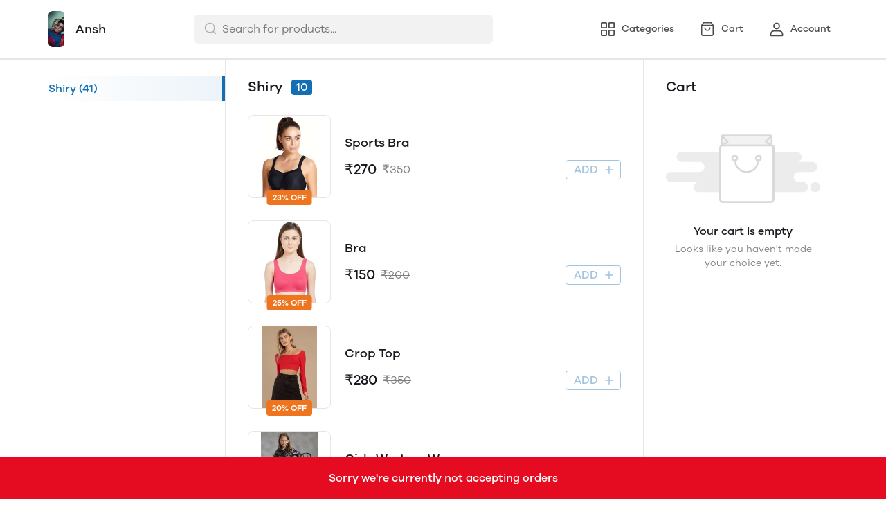

--- FILE ---
content_type: text/html; charset=utf-8
request_url: https://mydukaan.io/ansh1766?utm_source=finder_web&utm_medium=finder_web&utm_campaign=finder_web
body_size: 88621
content:
<!DOCTYPE html>
<html>
  <head>
    <meta charset="utf-8"/>
    <meta name="viewport"
          content="width=device-width, initial-scale=1.0, maximum-scale=1.0, user-scalable=no"/>
    <link rel="stylesheet" href="/public/dukaan/lightspeed/css/styles.css?ver=sceptre:0abf2a4" as="" onload="">
        <noscript><link rel="stylesheet" href="styles.css"></noscript>
    <link rel="stylesheet" href="/public/dukaan/lightspeed/css/splide.min.css?ver=sceptre:0abf2a4" as="" onload="">
        <noscript><link rel="stylesheet" href="styles.css"></noscript>
    <link rel="stylesheet" href="/public/dukaan/lightspeed/css/main.css?ver=sceptre:0abf2a4" as="" onload="">
        <noscript><link rel="stylesheet" href="styles.css"></noscript>
    
<style>
  .cursorPointer {
    cursor: pointer;
  }

  .cursorDefault {
    cursor: default;
  }

  .clearBagModal {
    position: fixed;
    top: 0;
    bottom: 0;
    right: 0;
    left: 0;
    z-index: 1301;
    height: 100%;
    width: 100%;
    background-color: rgba(0, 0, 0, 0.3);
  }

  mobile-coupons .coupons-list-wrapper-mobile {
    padding: 0px !important;
    padding-bottom: 16px !important;
  }
</style>




<title>Ansh - Online Store</title>
<meta name="description" content="Order online from Ansh with secure payment options and seamless online shopping experience." />

<meta property="og:title" content="Ansh - Online Store" />
<meta property="og:image" itemprop="image" content="https://dukaan.b-cdn.net/1000x1000/webp/3893113/6374a977-a583-4ef8-bbc2-cf6d59aaadbb/1618124277868-6fe006d4-0808-4877-82c5-0123ad790f66.jpeg" />
<meta property="og:description" content="Order online from Ansh with secure payment options and seamless online shopping experience." />
<meta property="og:type" content="website" />

<meta property="twitter:card" content="summary_large_image" />
<meta name="twitter:title" content="Ansh - Online Store">
<meta name="twitter:description" content="Order online from Ansh with secure payment options and seamless online shopping experience.">
<meta property="twitter:image" content="https://dukaan.b-cdn.net/1000x1000/webp/3893113/6374a977-a583-4ef8-bbc2-cf6d59aaadbb/1618124277868-6fe006d4-0808-4877-82c5-0123ad790f66.jpeg" />

<script type="application/ld+json">
  {
    "@context": "http://schema.org",
    "@type": "WebSite",
    "name": "Ansh",
    "url": "/ansh1766",
    "potentialAction": {
      "@type": "SearchAction",
      "target": "https://mydukaan.io/ansh1766?utm_source=finder_web&amp;utm_medium=finder_web&amp;utm_campaign=finder_web/search?q={search_term_string}",
      "query-input": "required name=search_term_string"
    }
  }
</script>
<link rel="stylesheet" href="/public/dukaan/lightspeed/css/home.css?ver=sceptre:0abf2a4" as="" onload="">
        <noscript><link rel="stylesheet" href="styles.css"></noscript>



    <meta name="theme-color" content="#000000" />
<meta charset="UTF-8" />
<link rel="shortcut icon"
      type="image/x-icon"
      href="https://mydukaan.io/favicon.png"/>
<link rel="dns-prefetch"
      href="https://www.googletagmanager.com/">
<link rel="dns-prefetch"
      href="https://connect.facebook.net/">
<link rel="canonical" href="https://mydukaan.io/ansh1766" />
<style>
  
  :root {
    --primary: #146eb4;
    --secondary: #ee741f;
    --menu-bar-color: #146eb4;
    --primary-rgb: 20,110,180;
    --secondary-rgb: 238,116,31;
    --primary-background: rgba(20,110,180, 0.15);
    --primary-hover: #177ccb;
  }

  :root {
    --border-radius-small: 4px;
    --border-radius-medium: 6px;
    --border-radius-large: 8px;
    --border-radius-modal: 16px;

    --white: #ffffff;
    --black-100: var(--white);
    --black-12: #1a181e;
    --black-25: #353535;
    --black-30: #4d4d4d;
    --black-50: #808080;
    --black-55: #989898;
    --black-60: #999999;
    --black-70: #b2b2b2;
    --black-80: #cccccc;
    --black-85: #d9d9d9;
    --black-90: #e6e6e6;
    --black-95: #f2f2f2;
    --black-96: #f5f5f5;
    --black-98: #fafafa;

    --brand-primary: #146eb4;
    --brand-secondary: #ee741f;
    --primary-black: var(--black-12);
    --secondary-raspberry: #df1e5b;
    --secondary-yellow: #fab73b;
    --secondary-green: #17b31b;
    --secondary-red: #e50b20;
    --secondary-orange: #db6b1d;
    --secondary-navyblue: #1e2640;
    --green-hover: #149917;
    --red-hover: #cc0a1d;

    --black-hover: var(--black-30);
    --secondary-red-a10: rgba(229, 11, 32, 0.1);
    --white-a10: rgba(255, 255, 255, 0.1);
    --secondary-green-rgb: 23, 179, 27;
    --brand-secondary-rgb: 238, 116, 31;
    --offers-shadow: rgba(26, 24, 30, 0.24);
    --division-primary: var(--black-90);
    --shimmer-gradient: linear-gradient(to right,
        var(--black-95) 8%,
        var(--black-85) 18%,
        var(--black-95) 33%);

    --theme-secondary-green: #17b31b;
    --theme-secondary-red: #e50b20;
    --theme-variable-white: var(--white);
    --theme-primary: var(--primary);
    --theme-primary-black: var(--primary-black);
    --theme-primary-black-hover: var(--primary-black);
    --theme-primary-black-30: #4d4d4d;

    --theme-pimrary-button-color: var(--primary);
    --navicon-hover: var(--black-95);
    --drawer-background-primary: var(--white);
    --search-background: var(--black-95);
    --odd-background: var(--black-98);
    --trusted-illustration-color: #999999;

    --regular-font-weight: 400;
    --medium-font-weight: 500;
    --bold-font-weight: 600;

    --bxgy-green: #17b31b;

    --container-bottom-sticky: 0px;

  }
</style>
<style>
	* {
	   font-family: var(--font-family);
	 }
 </style>
 <link type="text/css" rel="preload" as="font" crossorigin="anonymous" href="/fonts/GalanoGrotesque/galanogrotesque-regular.otf">
		<link type="text/css" rel="preload" as="font" crossorigin="anonymous" href="/fonts/GalanoGrotesque/galanogrotesque-medium.otf">
		<link type="text/css" rel="preload" as="font" crossorigin="anonymous" href="/fonts/GalanoGrotesque/galanogrotesque-semibold.otf">
		<style>
		  :root {
			--font-family: 'GalanoGrotesque', sans-serif;
		  }
		  @font-face {
			font-family: GalanoGrotesque;
			font-style: normal;
			font-weight: 400;
			src: url("/fonts/GalanoGrotesque/galanogrotesque-regular.otf") format("opentype");
			font-display: swap;
		  }
	  
		  @font-face {
			font-family: GalanoGrotesque;
			font-style: normal;
			font-weight: 500;
			src: url("/fonts/GalanoGrotesque/galanogrotesque-medium.otf") format("opentype");
			font-display: swap;
		  }
	  
		  @font-face {
			font-family: GalanoGrotesque;
			font-style: normal;
			font-weight: 600;
			src: url("/fonts/GalanoGrotesque/galanogrotesque-semibold.otf") format("opentype");
			font-display: swap;
		  }
		</style>
<style>
      @-webkit-keyframes spinner-border {
        to {
          -webkit-transform: rotate(360deg);
          transform: rotate(360deg);
        }
      }
    
      @keyframes spinner-border {
        to {
          -webkit-transform: rotate(360deg);
          transform: rotate(360deg);
        }
      }
    
      .loader {
        display: inline-block;
        width: 20px;
        height: 20px;
        vertical-align: text-bottom;
        border: 3px solid currentColor;
        border-right-color: transparent;
        border-radius: 50%;
        -webkit-animation: spinner-border 0.75s linear infinite;
        animation: spinner-border 0.75s linear infinite;
      }
      .loaderContainer {
        position: absolute;
        top: 0;
        left: 0;
        right: 0;
        bottom: 0;
      }
    </style>
<style>
    .bounceLoaderWrap {
      position: relative;
      height: 100%;
      width: 100%;
      background-color: var(--white);
    }
    .bounceLoaderWrap.overlay {
      top: 0;
      bottom: 0;
      left: 0;
      right: 0;
      position: fixed;
      background-color: rgba(0, 0, 0, 0.6);
      backdrop-filter: blur(24px);
      z-index: 10;
    }
    .bounceLoaderWrap.overlay.highZIndex {
      z-index: 10000;
    }
    
    .bounceLoader {
      display: flex;
      align-items: center;
      flex-direction: column;
      position: absolute;
      top: 0;
      left: 0;
      right: 0;
      bottom: 0;
      pointer-events: all;
    }
    .bounceLoader.absoluteCenter {
      position: absolute;
      top: 50%;
      left: 50%;
      transform: translate(-50%, -50%);
    }
    .bounceLoader .spinner {
      text-align: center;
    }
    .bounceLoader .spinner > .bounce {
      width: 20px;
      height: 20px;
      background-color: #ccc;
      border-radius: 100%;
      display: inline-block;
      -webkit-animation: bounce-delay 1.4s infinite ease-in-out both;
      animation: bounce-delay 1.4s infinite ease-in-out both;
    }
    .bounceLoader .spinner > .bounce.bounce1 {
      -webkit-animation-delay: -0.32s;
      animation-delay: -0.32s;
      margin-right: 8px;
    }
    .bounceLoader .spinner > .bounce.bounce2 {
      -webkit-animation-delay: -0.16s;
      animation-delay: -0.16s;
      margin-right: 8px;
    }
    
    @keyframes bounce-delay {
      0%, 80%, 100% {
        -webkit-transform: scale(0);
        transform: scale(0);
      } 40% {
        -webkit-transform: scale(1.0);
        transform: scale(1.0);
      }
    }
    
    </style>
  </head>
  
<style>
    @-webkit-keyframes  btnAnimate {
        0%{
       left: 0;
    }
    50%{
        left: 80%;
    }
    100%{
       left: 0;
    }
  }
 
  @keyframes btnAnimate {
     
    0%{
       left: 0;
    }
    50%{
        left: 80%;
    }
    100%{
       left: 0;
    }
  
  }
 .loaderContainer{
    position: absolute;
    top: 0;
    bottom: 0;
    left: 0;
    right: 0;
    z-index: 1;
 }
  
  .loader{
    display: inline-block;
    position: absolute;
    bottom: 0;
    width: 20px;
    height: 2px !important;
    background-color:  currentColor;
    border-radius: 0px;
    border: none;
    -webkit-animation: btnAnimate .7s ease-in infinite;
    animation: btnAnimate .7s ease-in infinite;
  }
</style>
<div class="loaderContainer w100 h100 hidden">
    <div class="loader"></div>
</div>


  <style>
  .header {
    background-color: var(--white);
    top: 0;
    border-bottom: 1px solid var(--black-90);
    z-index: 10;
  }

  .px8 {
    padding-left: 8px;
    padding-right: 8px;
  }

  .hellobar-container {
    width: 100%;
    height: 100% !important;
    display: flex;
    align-items: center;
    justify-content: center;
  }

  .hellobar-content {
    padding-top: 12px;
    padding-bottom: 12px;
  }

  .hellobar-content .hellobar-text,
  .hellobar-button {
    font-size: 16px;
    font-weight: 400;
    text-align: center;
  }

  @media screen and (max-width: 1024px) {

    .hellobar-content .hellobar-text,
    .hellobar-button {
      font-size: 14px;
    }
  }

  .hellobar-button {
    margin-left: 12px !important;
  }

  .header .container {
    padding: 16px 0;
  }

  .header .container.no-padding {
    padding: 0px;
    padding-bottom: 16px;
  }

  .header .store-name-section img {
    height: 52px;
    max-width: 160px;
    border-radius: 6px;
  }

  .header .store-name-section h1 {
    font-size: 18px;
    line-height: 22px;
    margin-left: 16px;
  }

  .nav-menu .nav-button {
    display: flex;
    align-items: center;
  }

  .nav-menu .nav-button:first-child {
    margin-left: 16px;
  }

  .nav-menu .nav-button:not(:last-child) {
    margin-right: 16px;
  }

  .nav-menu .nav-button svg {
    display: flex;
    height: 24px;
    width: 24px;
  }

  .nav-menu .nav-button .nav-button-label {
    font-size: 14px;
    line-height: 14px;
    display: block;
    margin-left: 8px;
  }

  .menu-bar-item-wrapper {
    width: max-content;
    border-radius: 50px;
  }

  .menu-bar-item-wrapper:hover {
    background-color: #ffffff1a;
  }

  .pre-header {
    background-color: var(--menu-bar-color);
    z-index: 11;
  }

  .mobileSearchbar {
    top: 0;
    z-index: 10;
    height: 62px;
    width: 100%;
    border-bottom: 1px solid var(--black-90);
  }

  /** SEARCH **/

  input.search-input.disable-select {
    padding: 7px 12px 7px 40px;
    width: 100%;
    font-size: 16px;
    line-height: 26px;
    background: var(--black-95);
    color: var(--black-30);
    opacity: 1;
    border: 1px solid transparent;
    border-radius: 6px;
  }

  .clear-search-input-btn {
    position: absolute;
    right: 12px;
    border: none;
    outline: none;
    padding: 0;
    top: calc(50% - 10px);
  }
  .clear-search-input-btn svg {
    width: 20px;
    height: 20px;
  }

  .header-search-bar-wrapper {
    position: relative;
    width: 432px;
  }

  .headerSearch {
    display: flex;
    align-items: center;
    position: relative;
  }

  .zIndexSearch {
    z-index: 10001;
  }

  .headerSearch svg {
    position: absolute;
    left: 14px;
    top: 10px;
  }

  .header-search-bar-wrapper .search-dropdown {
    overflow: scroll;
    width: 100%;
    position: absolute;
    top: calc(100% + 10px);
    border-radius: var(--border-radius-large);
    margin: auto;
    background-color: var(--white);
    z-index: 10001;
    max-height: 415px;
  }

  .headerSearch+.modal.search-modal .modal-content {
    overflow: scroll;
    padding: 28px 24px;
    width: 530px;
    top: 70px;
    position: absolute;
    border: 1px solid transparent;
    border-radius: var(--border-radius-large);
    margin: auto;
  }

  .header .bottom-header .category-name {
    font-size: 18px;
    line-height: 26px;
    font-weight: var(--medium-font-weight);
    color: var(--black-30);
  }

  .header .bottom-header .sort {
    border: none;
    width: 100px;
    font-size: 14px;
    line-height: 20px;
    font-weight: 500;
    color: var(--primary);
  }

  .header .container.no-padding {
    display: none;
  }

  /* .category-list {
      margin: 0 -8px;
      width: calc(100% + 16px);
    }

    .category-list-2 .category-list-item {
      flex: 1 0 calc((100% / 2) - 16px);
      margin: 8px;
      max-width: calc((100% / 2) - 16px);
    }

    .category-list-4 .category-list-item {
      flex: 1 0 calc((100% / 4) - 16px);
      margin: 8px;
      max-width: calc((100% / 4) - 16px);
    } */

  /** SEARCH **/

  .mobile-bottom {
    display: none;
  }

  .svg-wrapper {
    position: relative;
  }

  /* Commented this code as d contents is a common util class
  .d-contents span{
    font-size: 14px;
    line-height: 24px;
    font-weight: 500;
  } */

  .bottom-nav {
    box-shadow: 0 -1px 3px 0 rgb(0 0 0 / 12%);
  }

  .bottom-nav button {
    min-width: 103px;
  }

  .bottom-nav button.active {
    background-color: rgba(var(--primary-rgb), 0.1);
  }

  .bottom-nav button.active * {
    color: var(--primary);
  }

  .mobileModalSearchBar {
    z-index: 1031;
    position: relative;
  }

  .mobileModalSearchBar>span {
    position: absolute;
    left: 10px;
    top: 10px;
  }

  .mobileModalSearchBar input {
    padding: 7px 28px 6px 36px;
    width: 100%;
    font-size: 16px;
    line-height: 26px;
    background: var(--black-95);
    color: var(--black-30);
    border: 1px solid transparent;
    border-radius: var(--border-radius-medium);
  }

  .mobile-search-bar .modal .modal-content {
    min-height: 100%;
    max-height: 100%;
    max-width: 100%;
    overflow: auto;
    border-radius: 0;
  }

  .mobile-search-bar .modal .modal-header {
    border-bottom: 1px solid var(--black-90);
  }

  .common-header {
    height: 52px;
    border-bottom: 1px solid var(--black-90);
  }

  .nav-button-wrapper button {
    width: 40px;
    height: 40px;
    background-color: transparent;
  }

  /** NavItems Menu **/

  /** NavItems Desktop **/

  .navLinks-item ul {
    position: absolute;
    background: var(--white);
    z-index: 5;
    min-width: 100%;
    max-width: calc(100% + 100px);
    visibility: hidden;
    pointer-events: none;
    left: 0;
    top: 100%;
  }

  .navLinks-item {
    position: relative;
  }

  .navLinks-item a div {
    border-radius: 20px;
    overflow: hidden;
  }

  .navLinks-item:hover a div {
    background: #ffffff1a;
  }

  .navLinks-item:hover ul {
    visibility: visible;
    pointer-events: all;
  }

  .navLinks-item ul {
    border-radius: var(--border-radius-large);
    box-shadow: 0 2px 6px 0 rgb(26, 24, 30, 12%);
  }

  .navLinks-item ul li a {
    white-space: nowrap;
    display: block;
  }

  .link-item {
    font-size: 14px;
    line-height: 20px;
    font-weight: 400;
  }

  /** NavItems Desktop **/

  /** NavItems Mobile **/

  .mobile-menu-drop-down {
    border-left: 1px solid var(--black-85);
    margin-top: 16px;
    padding-top: 4px;
    padding-left: 20px;
    padding-bottom: 8px;
  }

  .mobile-arrow-up {
    transform: rotate(180deg);
  }

  /** NavItems Mobile **/

  /** NavItems Menu **/

  @media (max-width: 767px) {
    .hellobar-content {
      flex-direction: column;
    }

    .hellobar-button {
      margin-top: 6px !important;
    }

  }

  @media only screen and (max-width: 1024px) {
    .storefeatures:not(:last-child) {
      margin-bottom: 24px;
    }

    .header-title {
      font-size: 18px;
      line-height: 26px;
      font-weight: 500;
    }

    .main-header img {
      max-width: 120px;
      margin: 0px;
      border-radius: var(--border-radius-medium);
    }

    .mobile-bottom {
      display: block;
      box-shadow: 0 -1px 3px 0 rgb(0 0 0 / 12%);
    }

    .header {
      border: none;
    }

    /*.social-icons-wrapper {*/
    /*  flex-direction: column;*/
    /*}*/

    /*.social-icons-wrapper > a {*/
    /*  margin-bottom: 8px;*/
    /*}*/

    .social-icons-wrapper>a>span {
      display: none;
    }

    .mobile-search-bar .modal .search-meta .category-list-load-point {
      margin: 0 -8px;
      width: calc(100% + 16px);
    }
  }
  </style>
  <body>
    
  
<div id="authWrapper">
  <div id="loginModal" class="dukaan-auth-modal modal hidden">
    <div class="dukaan-auth-modal-content modal-content ">
      <div class="dukaan-auth-modal-header">
        <span class="dukaan-auth-modal-title">Sign in</span>
        <span class="dukaan-auth-modal-close cursor-pointer" onclick="closeModal()">
          <svg xmlns="http://www.w3.org/2000/svg" width="16" height="16" viewBox="0 0 16 16">
            <g fill="none" fill-rule="evenodd">
              <g fill="#4D4D4D" fill-rule="nonzero">
                <g>
                  <g>
                    <path
                      d="M.363.363c.44-.44 1.136-.484 1.626-.11l.127.11L8 6.248 13.884.363c.452-.452 1.166-.482 1.652-.09l.101.09c.44.44.484 1.136.099 1.641l-.099.112L9.752 8l5.885 5.884c.452.452.482 1.166.09 1.652l-.09.101c-.44.44-1.136.484-1.641.099l-.112-.099L8 9.752l-5.883 5.885c-.452.452-1.166.482-1.652.09l-.101-.09c-.44-.44-.484-1.136-.099-1.64l.099-.113L6.247 8 .363 2.116C-.089 1.664-.119.95.273.464z"
                      transform="translate(-903 -372) translate(497 343) translate(406 29)" />
                  </g>
                </g>
              </g>
            </g>
          </svg>
        </span>
      </div>
      <div class="dukaan-auth-modal-body">
        <form id="loginModalForm" onsubmit="handleSubmitForm(event)" style="position: relative">
          
<style>
.bounceLoaderWrap {
  position: relative;
  height: 100%;
  width: 100%;
  background-color: var(--white);
}
.bounceLoaderWrap.overlay {
  top: 0;
  bottom: 0;
  left: 0;
  right: 0;
  position: fixed;
  background-color: rgba(0, 0, 0, 0.6);
  backdrop-filter: blur(24px);
  z-index: 10;
}
.bounceLoaderWrap.overlay.highZIndex {
  z-index: 10000;
}

.bounceLoader {
  display: flex;
  align-items: center;
  flex-direction: column;
  position: absolute;
  top: 0;
  left: 0;
  right: 0;
  bottom: 0;
  pointer-events: all;
}
.bounceLoader.absoluteCenter {
  position: absolute;
  top: 50%;
  left: 50%;
  transform: translate(-50%, -50%);
}
.bounceLoader .spinner {
  text-align: center;
}
.bounceLoader .spinner > .bounce {
  width: 20px;
  height: 20px;
  background-color: #ccc;
  border-radius: 100%;
  display: inline-block;
  -webkit-animation: bounce-delay 1.4s infinite ease-in-out both;
  animation: bounce-delay 1.4s infinite ease-in-out both;
}
.bounceLoader .spinner > .bounce.bounce1 {
  -webkit-animation-delay: -0.32s;
  animation-delay: -0.32s;
  margin-right: 8px;
}
.bounceLoader .spinner > .bounce.bounce2 {
  -webkit-animation-delay: -0.16s;
  animation-delay: -0.16s;
  margin-right: 8px;
}

@keyframes bounce-delay {
  0%, 80%, 100% {
    -webkit-transform: scale(0);
    transform: scale(0);
  } 40% {
    -webkit-transform: scale(1.0);
    transform: scale(1.0);
  }
}

</style>

<div class="bounceLoader hidden">
    <div class="spinner">
        <div class="bounce bounce1"></div>
        <div class="bounce bounce2"></div>
        <div class="bounce bounce3"></div>
    </div>
</div>


          <div id="mobile-form" class="mobile-form">
            
            <div class="hide-on-desktop">
              <label class="mui-input-field mobile-number-field full-width">
                <input class="full-width" autofocus type="tel" placeholder=" " id="m-mobile-input" maxlength="10">
                <span class="label">Mobile number</span>
                <span class="abs-prefix">+91</span>
              </label>
            </div>
            <div class="input-box hide-on-mobile">
              <span class="prefix">+91</span>
              <input autofocus type="tel" placeholder="Enter your phone number" id="d-mobile-input" maxlength="10" />
            </div>
            
          </div>
          
          
          <p class="dkn-auth-privacy">
            By continuing, you agree to our company's <a class="dkn-auth-privacy-link" href="/p/terms-conditions">Terms and Conditions</a> and <a class="dkn-auth-privacy-link" href="/p/privacy-policy">Privacy Policy</a>
          </p>
          <div id="error-message" class="hidden error-message"></div>
          <div class="dukaan-auth-modal-footer">
            <button class="dukaan-auth-modal-btn-primary" type="submit">
              
              Send OTP
              
            </button>
          </div>
        </form>
         
        
        
      </div>
    </div>
  </div>
  <div id="otpModal" class="dukaan-auth-modal modal hidden">
    <div class="dukaan-auth-modal-content modal-content ">
      <div class="dukaan-auth-modal-header">
        <span class="dukaan-auth-modal-title">Sign in</span>
        <span class="dukaan-auth-modal-close cursor-pointer" onclick="closeOTPModal()">
          <svg xmlns="http://www.w3.org/2000/svg" width="16" height="16" viewBox="0 0 16 16">
            <g fill="none" fill-rule="evenodd">
              <g fill="#4D4D4D" fill-rule="nonzero">
                <g>
                  <g>
                    <path
                      d="M.363.363c.44-.44 1.136-.484 1.626-.11l.127.11L8 6.248 13.884.363c.452-.452 1.166-.482 1.652-.09l.101.09c.44.44.484 1.136.099 1.641l-.099.112L9.752 8l5.885 5.884c.452.452.482 1.166.09 1.652l-.09.101c-.44.44-1.136.484-1.641.099l-.112-.099L8 9.752l-5.883 5.885c-.452.452-1.166.482-1.652.09l-.101-.09c-.44-.44-.484-1.136-.099-1.64l.099-.113L6.247 8 .363 2.116C-.089 1.664-.119.95.273.464z"
                      transform="translate(-903 -372) translate(497 343) translate(406 29)" />
                  </g>
                </g>
              </g>
            </g>
          </svg>
        </span>
      </div>
      <div class="dukaan-auth-modal-body">
        <div id="otp-form">
          <p id="otp-title" class="otp-title"><span class="otp-num-value"></span></p>
          <form id="otp-values" style="position: relative;">
            
<style>
.bounceLoaderWrap {
  position: relative;
  height: 100%;
  width: 100%;
  background-color: var(--white);
}
.bounceLoaderWrap.overlay {
  top: 0;
  bottom: 0;
  left: 0;
  right: 0;
  position: fixed;
  background-color: rgba(0, 0, 0, 0.6);
  backdrop-filter: blur(24px);
  z-index: 10;
}
.bounceLoaderWrap.overlay.highZIndex {
  z-index: 10000;
}

.bounceLoader {
  display: flex;
  align-items: center;
  flex-direction: column;
  position: absolute;
  top: 0;
  left: 0;
  right: 0;
  bottom: 0;
  pointer-events: all;
}
.bounceLoader.absoluteCenter {
  position: absolute;
  top: 50%;
  left: 50%;
  transform: translate(-50%, -50%);
}
.bounceLoader .spinner {
  text-align: center;
}
.bounceLoader .spinner > .bounce {
  width: 20px;
  height: 20px;
  background-color: #ccc;
  border-radius: 100%;
  display: inline-block;
  -webkit-animation: bounce-delay 1.4s infinite ease-in-out both;
  animation: bounce-delay 1.4s infinite ease-in-out both;
}
.bounceLoader .spinner > .bounce.bounce1 {
  -webkit-animation-delay: -0.32s;
  animation-delay: -0.32s;
  margin-right: 8px;
}
.bounceLoader .spinner > .bounce.bounce2 {
  -webkit-animation-delay: -0.16s;
  animation-delay: -0.16s;
  margin-right: 8px;
}

@keyframes bounce-delay {
  0%, 80%, 100% {
    -webkit-transform: scale(0);
    transform: scale(0);
  } 40% {
    -webkit-transform: scale(1.0);
    transform: scale(1.0);
  }
}

</style>

<div class="bounceLoader hidden">
    <div class="spinner">
        <div class="bounce bounce1"></div>
        <div class="bounce bounce2"></div>
        <div class="bounce bounce3"></div>
    </div>
</div>


            <div class="hide-on-desktop">
              <label class="mui-input-field m-otp-field full-width ">
                <input class="full-width" autofocus placeholder="• • • • • •" id="m-otp-input" type="number"
                  maxlength="6">
                <span class="label"></span>
              </label>
            </div>
            <div class="otp-box hide-on-mobile">
              <input class="form-control form-control-solid first" name="otp-value" onkeyup="handleOTPForm(event)" type="text" autocomplete="one-time-code"
                maxlength="1" />
              <input class="form-control form-control-solid second" name="otp-value" onkeyup="handleOTPForm(event)" type="text" autocomplete="one-time-code"
                maxlength="1" />
              <input class="form-control form-control-solid third" name="otp-value" onkeyup="handleOTPForm(event)" type="text" autocomplete="one-time-code"
                maxlength="1" />
              <input class="form-control form-control-solid fourth" name="otp-value" onkeyup="handleOTPForm(event)" type="text" autocomplete="one-time-code"
                maxlength="1" />
              <input class="form-control form-control-solid fifth" name="otp-value" onkeyup="handleOTPForm(event)" type="text" autocomplete="one-time-code"
                maxlength="1" />
              <input class="form-control form-control-solid sixth" name="otp-value" onkeyup="handleOTPForm(event)" type="text" autocomplete="one-time-code"
                maxlength="1" />
            </div>
          </form>
        </div>
        <div id="error-message" class="hidden error-message"></div>
      </div>
      <div class="otp-countdown-timer flex d-row a-center j-center hidden" id="otp-countdown-timer">
        <div class="resend-otp-text hide-on-desktop">Resend code in&nbsp;</div>
        <div class="flex d-row a-center j-center">
          <div class="timer-mins-text countdown-text" id="timer-mins-text"></div>
          <div class="colon countdown-text">:</div>
          <div class="timer-secs-text countdown-text" id="timer-secs-text"></div>
        </div>
      </div>
      <div id="otp-cta" style="margin-top: 32px;" class="hidden">
        
        <div class="flex d-c a-center j-center">
          <div class="resend-text">
            Didn&#39;t get the code? Send it on
          </div>
          <div class="flex a-center j-center cursor-pointer" onclick="onResendOtpLink(2)" style="margin-top: 12px;">
            <svg width="130" height="40" viewBox="0 0 130 40" fill="none" xmlns="http://www.w3.org/2000/svg">
              <path fill-rule="evenodd" clip-rule="evenodd"
                d="M27.1034 7C20.1246 7 14.4673 12.6703 14.4673 19.6654C14.4673 22.0581 15.1298 24.2959 16.2804 26.2049L14 33L20.9959 30.7548C22.806 31.7583 24.8879 32.3302 27.1034 32.3302C34.0817 32.3302 39.739 26.6601 39.739 19.6654C39.739 12.6703 34.0817 7 27.1034 7ZM27.1034 30.3132C24.9454 30.3132 22.9362 29.6644 21.2586 28.5522L17.1761 29.8627L18.5029 25.9082C17.2312 24.1527 16.4798 21.9957 16.4798 19.6652C16.4798 13.7937 21.2455 9.01698 27.1034 9.01698C32.961 9.01698 37.7267 13.7937 37.7267 19.6652C37.7267 25.5365 32.961 30.3132 27.1034 30.3132Z"
                fill="#45C153" />
              <path fill-rule="evenodd" clip-rule="evenodd"
                d="M24.1392 14.4251C23.9345 13.9307 23.7777 13.9139 23.4616 13.8989C23.3531 13.8937 23.2355 13.8887 23.1069 13.8887C22.6995 13.8887 22.2772 14.0089 22.0227 14.2699C21.7129 14.5875 20.9385 15.3314 20.9385 16.8588C20.9385 18.3864 22.0484 19.8625 22.2031 20.0697C22.3582 20.2767 24.3678 23.4573 27.4946 24.7559C29.9351 25.7691 30.6597 25.6789 31.2165 25.5568C32.0267 25.3795 33.044 24.7814 33.3021 24.0568C33.5602 23.3317 33.5602 22.7102 33.4828 22.5812C33.4053 22.4515 33.1989 22.3742 32.8891 22.2185C32.5794 22.0633 31.0563 21.3122 30.7725 21.2089C30.4885 21.1054 30.226 21.137 30.0076 21.4397C29.7062 21.8579 29.4164 22.2876 29.1763 22.5423C28.9879 22.7423 28.6847 22.7701 28.424 22.6591C28.0812 22.5127 27.1162 22.1756 25.9329 21.1182C25.0123 20.2955 24.3905 19.2792 24.2098 18.9683C24.0291 18.6578 24.1939 18.4725 24.3332 18.3035C24.492 18.1107 24.6385 17.9722 24.7934 17.7912C24.9482 17.6098 25.0348 17.5132 25.138 17.3058C25.2412 17.0988 25.1718 16.8852 25.0943 16.7297C25.0166 16.5741 24.3965 15.047 24.1392 14.4251Z"
                fill="#45C153" />
              <path fill-rule="evenodd" clip-rule="evenodd"
                d="M55.3427 21.8908H55.3125L53.4676 14.4326H51.2445L49.3692 21.8004H49.339L47.6303 14.4326H45.2559L48.1142 25.2559H50.5191L52.3184 17.8896H52.3488L54.1781 25.2559H56.5378L59.4413 14.4326H57.1127L55.3427 21.8908ZM66.685 18.094C66.4729 17.8159 66.1832 17.5993 65.8155 17.4425C65.4473 17.2854 64.976 17.2073 64.4018 17.2073C63.998 17.2073 63.5849 17.3113 63.161 17.5177C62.7382 17.7251 62.39 18.0559 62.1176 18.511H62.0727V14.4326H59.9249V25.2559H62.0727V21.1484C62.0727 20.3504 62.203 19.7769 62.4655 19.4276C62.7278 19.0788 63.1511 18.9052 63.7362 18.9052C64.2498 18.9052 64.6079 19.0639 64.8095 19.3824C65.0111 19.7009 65.1124 20.1842 65.1124 20.8299V25.2559H67.2596V20.4364C67.2596 19.9511 67.217 19.5093 67.1316 19.1101C67.045 18.7107 66.8965 18.3721 66.685 18.094ZM75.5312 23.5133V19.4353C75.5312 18.9607 75.4258 18.5789 75.2134 18.2911C75.0019 18.0031 74.7296 17.7778 74.3973 17.6162C74.0646 17.4545 73.6958 17.3457 73.2932 17.2902C72.89 17.2356 72.4917 17.2072 72.0987 17.2072C71.6655 17.2072 71.2337 17.2504 70.8057 17.3357C70.3765 17.4214 69.9913 17.5655 69.6484 17.7676C69.3057 17.9703 69.0234 18.2377 68.8023 18.5707C68.58 18.9051 68.454 19.324 68.4236 19.83H70.571C70.6113 19.4049 70.7532 19.1018 70.9946 18.9199C71.2365 18.7381 71.5687 18.6467 71.9929 18.6467C72.1843 18.6467 72.3628 18.6597 72.5296 18.6852C72.6957 18.7106 72.8421 18.7607 72.9683 18.8361C73.0944 18.9127 73.1948 19.0185 73.2707 19.1546C73.3459 19.2917 73.3841 19.476 73.3841 19.7081C73.394 19.9303 73.3282 20.1001 73.1875 20.2162C73.0459 20.3327 72.855 20.4209 72.6126 20.4808C72.3706 20.5422 72.0933 20.588 71.7809 20.6174C71.4681 20.6481 71.1506 20.6888 70.8283 20.7394C70.5052 20.7901 70.1854 20.8582 69.8681 20.9439C69.5504 21.0295 69.2672 21.1589 69.0218 21.3302C68.7742 21.503 68.572 21.7319 68.4163 22.0202C68.2598 22.3083 68.1816 22.6744 68.1816 23.1184C68.1816 23.5237 68.2496 23.8722 68.3864 24.1643C68.5218 24.4582 68.7108 24.7007 68.9527 24.8922C69.1952 25.085 69.4769 25.226 69.7999 25.3168C70.1219 25.4078 70.47 25.453 70.8433 25.453C71.3272 25.453 71.8013 25.3827 72.2641 25.2419C72.728 25.0991 73.1323 24.8518 73.4745 24.4985C73.4844 24.6294 73.5021 24.7585 73.5274 24.8851C73.5528 25.0109 73.5855 25.1354 73.6258 25.2559H75.8035C75.7031 25.0951 75.6321 24.8518 75.592 24.529C75.5516 24.2058 75.5312 23.8673 75.5312 23.5133ZM73.3841 22.2241C73.3841 22.3454 73.3717 22.5079 73.3459 22.7098C73.3212 22.9119 73.2529 23.1107 73.1423 23.3079C73.0312 23.5052 72.8589 23.6748 72.6281 23.8155C72.3961 23.9572 72.0685 24.0289 71.6447 24.0289C71.4738 24.0289 71.3074 24.0128 71.1461 23.9829C70.9845 23.9529 70.8437 23.8995 70.7222 23.8237C70.6018 23.7477 70.5056 23.6448 70.4351 23.5133C70.3647 23.3816 70.3292 23.2199 70.3292 23.0283C70.3292 22.8262 70.3647 22.6592 70.4351 22.5277C70.5056 22.3971 70.599 22.2885 70.7152 22.2023C70.8308 22.1158 70.967 22.0482 71.1232 21.9971C71.2797 21.9462 71.438 21.9066 71.5995 21.8758C71.7705 21.8459 71.9428 21.8204 72.1134 21.8004C72.2854 21.7809 72.4491 21.7546 72.6053 21.7246C72.7617 21.6941 72.9073 21.6565 73.044 21.6107C73.18 21.5654 73.2935 21.503 73.3843 21.4216V22.2241H73.3841ZM79.5388 15.0695H77.3913V17.4191H76.0914V18.8593H77.3913V23.482C77.3913 23.8764 77.4573 24.1949 77.5881 24.4374C77.7195 24.6799 77.8982 24.8679 78.1245 24.9983C78.3516 25.1297 78.6137 25.2187 78.9113 25.2639C79.2082 25.3086 79.5244 25.3318 79.8563 25.3318C80.0689 25.3318 80.285 25.3261 80.5071 25.3168C80.7285 25.3066 80.9301 25.2866 81.1119 25.2559V23.5885C81.0109 23.6092 80.905 23.6249 80.7942 23.6346C80.6834 23.6448 80.5674 23.6496 80.4464 23.6496C80.0835 23.6496 79.8416 23.5885 79.7202 23.4672C79.6001 23.346 79.5391 23.1035 79.5391 22.7399V18.8594H81.1121V17.4192H79.5391V15.0695H79.5388ZM88.4158 21.8233C88.2748 21.5759 88.0879 21.3682 87.8563 21.2011C87.6245 21.0346 87.359 20.901 87.0622 20.7992C86.7644 20.6989 86.4596 20.6132 86.1473 20.5422C85.8447 20.4716 85.5477 20.4056 85.2555 20.3449C84.9631 20.2844 84.7028 20.2161 84.476 20.1405C84.2495 20.0645 84.0659 19.9659 83.9245 19.8446C83.783 19.7234 83.7132 19.5665 83.7132 19.3745C83.7132 19.2134 83.7527 19.0846 83.8334 18.9879C83.9143 18.8925 84.0127 18.8189 84.1287 18.768C84.2448 18.7179 84.3723 18.6852 84.5139 18.6702C84.655 18.6549 84.7864 18.6467 84.9071 18.6467C85.2903 18.6467 85.6231 18.7208 85.9059 18.8666C86.1876 19.0137 86.3444 19.2937 86.3735 19.7081H88.4158C88.3755 19.2231 88.2522 18.8214 88.0449 18.503C87.8391 18.1848 87.5788 17.93 87.2668 17.7376C86.9543 17.546 86.5988 17.4094 86.2 17.328C85.8016 17.2472 85.3912 17.2073 84.9684 17.2073C84.5446 17.2073 84.1309 17.245 83.7285 17.3213C83.324 17.3964 82.9611 17.5282 82.6397 17.7149C82.316 17.9018 82.0575 18.157 81.8602 18.4804C81.6634 18.804 81.565 19.2184 81.565 19.7235C81.565 20.0678 81.636 20.358 81.7773 20.595C81.9174 20.8327 82.1047 21.0295 82.3359 21.1867C82.5682 21.3429 82.8331 21.4696 83.1304 21.5654C83.4277 21.6619 83.733 21.7449 84.0449 21.8159C84.812 21.9771 85.4092 22.1387 85.8377 22.3004C86.2661 22.4618 86.4801 22.7051 86.4801 23.0283C86.4801 23.2199 86.4349 23.3783 86.3444 23.5052C86.2538 23.6321 86.1399 23.7325 86.004 23.8085C85.8672 23.8845 85.7161 23.94 85.5506 23.9747C85.3839 24.0106 85.2248 24.0289 85.0735 24.0289C84.8622 24.0289 84.6577 24.0026 84.462 23.9529C84.2647 23.902 84.0911 23.8235 83.9397 23.7175C83.7884 23.6114 83.6642 23.4752 83.5689 23.3079C83.4738 23.1414 83.425 22.9426 83.425 22.7098H81.3836C81.4042 23.2352 81.5223 23.6725 81.7398 24.0208C81.9553 24.3694 82.2322 24.6497 82.5708 24.8622C82.9084 25.0743 83.2947 25.226 83.7285 25.3168C84.161 25.4078 84.605 25.453 85.0582 25.453C85.5017 25.453 85.938 25.4101 86.3669 25.3248C86.7951 25.2385 87.1757 25.0893 87.5085 24.877C87.8418 24.665 88.1106 24.3846 88.3181 24.0358C88.524 23.6873 88.6272 23.2551 88.6272 22.7397C88.6271 22.3758 88.5569 22.0706 88.4158 21.8233ZM92.6804 14.4326L88.5972 25.2559H90.987L91.833 22.8462H95.8714L96.6874 25.2559H99.1533L95.1155 14.4326H92.6804ZM92.4534 21.073L93.8598 17.1007H93.8902L95.2514 21.073H92.4534ZM106.578 18.4804C106.286 18.0965 105.918 17.7885 105.474 17.5558C105.03 17.3232 104.501 17.2075 103.887 17.2075C103.402 17.2075 102.959 17.3036 102.556 17.4952C102.151 17.6871 101.82 17.9955 101.558 18.4198H101.527V17.4192H99.4848V28H101.633V24.2866H101.663C101.925 24.6702 102.26 24.9607 102.669 25.1579C103.076 25.3551 103.523 25.4532 104.007 25.4532C104.582 25.4532 105.084 25.3416 105.512 25.1196C105.94 24.898 106.299 24.5992 106.586 24.2255C106.873 23.8518 107.087 23.4221 107.229 22.9374C107.369 22.4519 107.44 21.9462 107.44 21.4217C107.44 20.8657 107.369 20.3327 107.229 19.8221C107.087 19.312 106.871 18.8648 106.578 18.4804ZM105.203 22.2854C105.141 22.5887 105.038 22.8533 104.892 23.0807C104.746 23.3081 104.554 23.4934 104.316 23.6347C104.08 23.7754 103.785 23.847 103.432 23.847C103.089 23.847 102.798 23.7753 102.556 23.6347C102.313 23.4936 102.12 23.3082 101.973 23.0807C101.827 22.8534 101.722 22.5888 101.655 22.2854C101.59 21.982 101.558 21.6737 101.558 21.3613C101.558 21.0374 101.587 20.7241 101.648 20.4211C101.709 20.118 101.812 19.8496 101.958 19.6177C102.104 19.3849 102.296 19.1952 102.533 19.0487C102.77 18.9026 103.064 18.8296 103.418 18.8296C103.76 18.8296 104.051 18.9026 104.287 19.0487C104.524 19.1953 104.718 19.3882 104.869 19.625C105.02 19.8627 105.128 20.1329 105.194 20.4365C105.26 20.7396 105.292 21.0484 105.292 21.3614C105.292 21.6737 105.263 21.982 105.203 22.2854ZM115.788 19.822C115.647 19.312 115.429 18.8648 115.138 18.4802C114.845 18.0963 114.477 17.7883 114.034 17.5556C113.59 17.323 113.06 17.2073 112.445 17.2073C111.961 17.2073 111.518 17.3035 111.115 17.4951C110.711 17.6869 110.379 17.9954 110.116 18.4197H110.087V17.4191H108.045V27.9999H110.192V24.2865H110.222C110.485 24.6701 110.821 24.9606 111.228 25.1577C111.637 25.355 112.083 25.453 112.567 25.453C113.141 25.453 113.643 25.3415 114.072 25.1195C114.5 24.8978 114.858 24.599 115.145 24.2254C115.433 23.8517 115.647 23.422 115.788 22.9373C115.929 22.4517 115.999 21.946 115.999 21.4216C115.999 20.8655 115.929 20.3325 115.788 19.822ZM113.761 22.2854C113.701 22.5887 113.598 22.8533 113.452 23.0807C113.305 23.3081 113.114 23.4934 112.877 23.6347C112.64 23.7754 112.345 23.847 111.992 23.847C111.649 23.847 111.357 23.7753 111.115 23.6347C110.872 23.4936 110.679 23.3082 110.532 23.0807C110.387 22.8534 110.28 22.5888 110.214 22.2854C110.149 21.982 110.117 21.6737 110.117 21.3613C110.117 21.0374 110.148 20.7241 110.208 20.4211C110.268 20.118 110.371 19.8496 110.517 19.6177C110.664 19.3849 110.856 19.1952 111.092 19.0487C111.329 18.9026 111.624 18.8296 111.977 18.8296C112.32 18.8296 112.609 18.9026 112.846 19.0487C113.084 19.1953 113.277 19.3882 113.428 19.625C113.581 19.8627 113.688 20.1329 113.754 20.4365C113.82 20.7396 113.852 21.0484 113.852 21.3614C113.852 21.6737 113.822 21.982 113.761 22.2854Z"
                fill="#45C153" />
              <rect x="0.5" y="0.5" width="129" height="39" rx="3.5" stroke="#45C153" />
            </svg>
          </div>
        </div>
        
      </div>
      <div class="flex a-center j-center hide-on-desktop verfiy-button" id="mobile-verify-button">
        <div class="dukaan-auth-modal-btn-primary" onclick="submitOTP()">Verify</div>
      </div>
    </div>
  </div>
  <div id="resend-options-modal" class="resend-options-modal modal hidden" onclick="closeResendOptionModal()">
    <div class="resend-options-modal-content modal-content flex d-column" onclick="event.stopPropagation()">
      <div class="flex d-row j-sb resend-header-container">
        <div class="resend-header">Get your OTP on</div>
        <div class="resend-close-btn cursor-pointer" onclick="closeResendOptionModal()">
          <svg xmlns="http://www.w3.org/2000/svg" width="16" height="16" viewBox="0 0 16 16">
            <g fill="none" fill-rule="evenodd">
              <g fill="#4D4D4D" fill-rule="nonzero">
                <g>
                  <g>
                    <path
                      d="M.363.363c.44-.44 1.136-.484 1.626-.11l.127.11L8 6.248 13.884.363c.452-.452 1.166-.482 1.652-.09l.101.09c.44.44.484 1.136.099 1.641l-.099.112L9.752 8l5.885 5.884c.452.452.482 1.166.09 1.652l-.09.101c-.44.44-1.136.484-1.641.099l-.112-.099L8 9.752l-5.883 5.885c-.452.452-1.166.482-1.652.09l-.101-.09c-.44-.44-.484-1.136-.099-1.64l.099-.113L6.247 8 .363 2.116C-.089 1.664-.119.95.273.464z"
                      transform="translate(-903 -372) translate(497 343) translate(406 29)" />
                  </g>
                </g>
              </g>
            </g>
          </svg>
        </div>
      </div>
      <div class="flex d-row a-center j-center options-wrapper full-width">
        <div class="flex d-row a-center j-center full-width options-container">
          <div class="flex d-column a-center j-center option-item cursor-pointer" onclick="onResendOtpLink(1)">
            <div class="options-icon">
              <svg xmlns="http://www.w3.org/2000/svg" width="36" height="36" viewBox="0 0 36 36">
                <g fill="none" fillRule="evenodd">
                  <g fill="#4D4D4D" fillRule="nonzero">
                    <g>
                      <g>
                        <path
                          d="M12.141 5H8.54c-.958.001-1.87.404-2.514 1.11-.645.707-.964 1.651-.877 2.604.413 3.893 1.732 7.618 3.852 10.89 1.922 3.025 4.492 5.596 7.525 7.522 3.25 2.108 6.956 3.427 10.816 3.846.974.088 1.921-.232 2.628-.881.707-.649 1.108-1.565 1.104-2.525V23.96c.043-1.705-1.217-3.192-2.93-3.433-1.09-.144-2.152-.409-3.173-.79l-.209-.07c-1.189-.362-2.49-.046-3.384.838l-.981.98-.117-.071c-2.263-1.438-4.181-3.356-5.619-5.62l-.072-.117.977-.976c.89-.9 1.206-2.207.839-3.401l-.068-.198c-.38-1.02-.645-2.08-.787-3.161C15.31 6.237 13.85 4.983 12.14 5zm-3.6 2h3.62c.706-.007 1.308.51 1.407 1.21.161 1.222.462 2.43.896 3.592.194.517.07 1.097-.316 1.487l-1.525 1.525c-.318.319-.384.81-.162 1.202 1.803 3.17 4.427 5.794 7.597 7.597.392.222.884.156 1.202-.162l1.529-1.53c.386-.381.966-.505 1.48-.312 1.165.435 2.374.736 3.604.898.699.099 1.22.713 1.201 1.427v3.636c.002.4-.164.78-.456 1.047-.292.268-.683.4-1.078.365-3.53-.384-6.94-1.597-9.934-3.539-2.792-1.774-5.153-4.135-6.922-6.92-1.954-3.015-3.167-6.44-3.545-10.005-.034-.377.097-.768.364-1.06C7.769 7.168 8.146 7 8.54 7z"
                          transform="translate(-80 -372) translate(16 298) translate(64 74)" />
                      </g>
                    </g>
                  </g>
                </g>
              </svg>
            </div>
            <div class="options-name">Call</div>
          </div>
        </div>
        <div class="flex d-row a-center j-center full-width options-container">
          <div class="flex d-column a-center j-center option-item cursor-pointer" onclick="onResendOtpLink(2)">
            <div class="options-icon">
              <svg xmlns="http://www.w3.org/2000/svg" width="36" height="36" viewBox="0 0 36 36">
                <g fill="none" fillRule="evenodd">
                  <g fill="#4D4D4D" fillRule="nonzero">
                    <path
                      d="M16.294 17.62c-2.268-.91-4.108-2.642-5.152-4.851l-.27-.571 1.362-1.362c.184-.184.184-.481 0-.665l-2.022-2.023c-.202-.201-.535-.179-.71.046-1.815 2.322-1.115 6.262 1.71 9.086 2.824 2.825 6.764 3.525 9.086 1.71.225-.175.247-.508.046-.71l-2.023-2.022c-.184-.184-.482-.184-.665 0l-1.362 1.361z"
                      transform="translate(-245 -372) translate(16 298) translate(64 74) translate(147) translate(18) translate(4.5 3)" />
                    <path
                      d="M3.08 29.479c-.229 0-.455-.077-.638-.226-.289-.232-.428-.602-.364-.966l.937-5.337C.66 19.924-.352 16.162.157 12.3.982 6.051 6.12.93 12.37.121c4.402-.568 8.727.875 11.865 3.959 3.138 3.083 4.657 7.376 4.167 11.78-.71 6.377-5.86 11.623-12.244 12.475-2.56.34-5.15-.019-7.524-1.045l-5.17 2.113c-.124.051-.254.076-.385.076zm9.55-27.34c-5.353.69-9.751 5.076-10.457 10.428-.456 3.452.505 6.81 2.705 9.455.19.23.27.532.219.825l-.698 3.977 3.87-1.581c.264-.107.56-.1.817.02 2.13 1 4.483 1.366 6.803 1.057 5.471-.73 9.884-5.224 10.493-10.685.42-3.779-.882-7.463-3.572-10.105-2.69-2.644-6.402-3.88-10.18-3.391zm-.091-.962h.026-.026z"
                      transform="translate(-245 -372) translate(16 298) translate(64 74) translate(147) translate(18) translate(4.5 3)" />
                  </g>
                </g>
              </svg>
            </div>
            <div class="options-name">WhatsApp</div>
          </div>
        </div>
      </div>
    </div>
  </div>
</div>

<script defer  src="/public/dukaan/lightspeed/js/auth.js?ver=sceptre:0abf2a4"></script>

    



    <!-- DESKTOP HEADER -->
    <div class="d-contents">
      
      <nav class="header sticky hide-mob">
        <div class="container">
          <div class="flex j-sb a-center">
            <a href="/ansh1766"
               alt="Ansh"
               class="store-name-section flex a-center">
              <img src="https://dukaan.b-cdn.net/200x200/webp/3893113/6374a977-a583-4ef8-bbc2-cf6d59aaadbb/1618124277868-6fe006d4-0808-4877-82c5-0123ad790f66.jpeg"
                   alt="Ansh"/>
              
                <h1 class="t-18_22 mt-18_22 c-black-12 medium lineClamp2">Ansh</h1>
              
            </a>
            <div class="centerComponent">
              <div class="header-search-bar-wrapper">
                <div class="modal search-modal hidden"
                     id="search-drawer"
                     onclick="closeSearchDrawer()"></div>
                <div class="headerSearch"
                     onclick="openSearchDrawer()">
                  <svg class="br0" width="20" height="20" viewBox="0 0 20 20" fill="none" xmlns="http://www.w3.org/2000/svg">
                      <path fill-rule="evenodd" clip-rule="evenodd" d="M3.22916 9.16634C3.22916 5.88715 5.88747 3.22884 9.16666 3.22884C12.4459 3.22884 15.1042 5.88715 15.1042 9.16634C15.1042 10.769 14.4692 12.2234 13.4371 13.2916C13.41 13.312 13.384 13.3345 13.3594 13.3591C13.3348 13.3837 13.3123 13.4097 13.2919 13.4367C12.2237 14.4689 10.7693 15.1038 9.16666 15.1038C5.88747 15.1038 3.22916 12.4455 3.22916 9.16634ZM13.8554 14.8863C12.5792 15.9336 10.9464 16.5622 9.16666 16.5622C5.08206 16.5622 1.77083 13.2509 1.77083 9.16634C1.77083 5.08174 5.08206 1.77051 9.16666 1.77051C13.2513 1.77051 16.5625 5.08174 16.5625 9.16634C16.5625 10.946 15.9339 12.5789 14.8866 13.8551L18.0156 16.9841C18.3004 17.2689 18.3004 17.7305 18.0156 18.0153C17.7309 18.3001 17.2692 18.3001 16.9844 18.0153L13.8554 14.8863Z" fill="#B2B2B2"/>
                  </svg>
                  <form class="w100" onsubmit="handleQuerySearch(event)">
                    <input type="text" name="search"
                           class="search-input disable-select advance-filter__search-input"
                           onkeyup="onInputChange(event)"
                           placeholder="Search for products..."/>
                    <input class="hidden"
                           type="submit" />
                    <button class="clear-search-input-btn hidden" onclick="clearInputSearch(event)">
                      <svg width="20" height="20" viewBox="0 0 20 20" fill="none" xmlns="http://www.w3.org/2000/svg">
                        <path fill-rule="evenodd" clip-rule="evenodd"
                          d="M15.5896 5.58958C15.915 5.26414 15.915 4.73651 15.5896 4.41107C15.2641 4.08563 14.7365 4.08563 14.4111 4.41107L10.0003 8.82181L5.58958 4.41107C5.26414 4.08563 4.73651 4.08563 4.41107 4.41107C4.08563 4.73651 4.08563 5.26414 4.41107 5.58958L8.82181 10.0003L4.41107 14.4111C4.08563 14.7365 4.08563 15.2641 4.41107 15.5896C4.73651 15.915 5.26414 15.915 5.58958 15.5896L10.0003 11.1788L14.4111 15.5896C14.7365 15.915 15.2641 15.915 15.5896 15.5896C15.915 15.2641 15.915 14.7365 15.5896 14.4111L11.1788 10.0003L15.5896 5.58958Z"
                          fill="#808080" />
                      </svg>
                    </button>       
                  </form>
                </div>
                <div class="search-dropdown hidden"
                     onclick="event.stopPropagation()">
                  <div class="hide-desk">
                    <div class="input-wrapper">
                      <svg onclick="closeSearchDrawer()"
                           xmlns="http://www.w3.org/2000/svg"
                           width="24"
                           height="24"
                           viewBox="0 0 24 24"
                           fill="none">
                        <path d="M20 12H4" stroke="#1A181E" stroke-linecap="round" stroke-linejoin="round" />
                        <path d="M12 4L4 12L12 20" stroke="#1A181E" stroke-linecap="round" stroke-linejoin="round" />
                      </svg>
                      <form onsubmit="handleQuerySearch(event)">
                        <input type="text"  name="search"
                               class="search-input advance-filter__search-input"
                               onkeyup="onInputChange(event)"
                               placeholder="Search..."/>
                        <input class="hidden"
                                type="submit" />
                      </form>
                    </div>
                    <div class="divider"></div>
                  </div>
                  <div class="recent-searches hidden">
                    <div class="p16">
                      <div class="section-heading fB j-sb a-c mb16">
                        <span class="c-black medium t-16_24">
                          
                          Recent searches
                        </span>
                        <span class="t-14 mt-14 c-primary medium pointer underline"
                              onclick="clearRecentSearches()">
                          
                          Clear all
                        </span>
                      </div>
                      <div class="recent-searches-list"></div>
                    </div>
                    <div class="divider bk-black-90"></div>
                  </div>
                  <div class="search-meta p16">
                    <div class="section-heading c-black medium t-16_24 mb10">
                      
                      Bestsellers
                    </div>
                    <div class="category-list-load-point category-list category-list-4 fB j-fs wrap">
                      
                        <div class="category-list-item shimmer"
                             style="height: 100%;
                                    width: 100%;
                                    aspect-ratio: 1/1;"></div>
                      
                        <div class="category-list-item shimmer"
                             style="height: 100%;
                                    width: 100%;
                                    aspect-ratio: 1/1;"></div>
                      
                        <div class="category-list-item shimmer"
                             style="height: 100%;
                                    width: 100%;
                                    aspect-ratio: 1/1;"></div>
                      
                        <div class="category-list-item shimmer"
                             style="height: 100%;
                                    width: 100%;
                                    aspect-ratio: 1/1;"></div>
                      
                        <div class="category-list-item shimmer"
                             style="height: 100%;
                                    width: 100%;
                                    aspect-ratio: 1/1;"></div>
                      
                        <div class="category-list-item shimmer"
                             style="height: 100%;
                                    width: 100%;
                                    aspect-ratio: 1/1;"></div>
                      
                        <div class="category-list-item shimmer"
                             style="height: 100%;
                                    width: 100%;
                                    aspect-ratio: 1/1;"></div>
                      
                        <div class="category-list-item shimmer"
                             style="height: 100%;
                                    width: 100%;
                                    aspect-ratio: 1/1;"></div>
                      
                    </div>
                    <div class="category-no-result hidden"></div>
                  </div>
                  <div class="search-predictions hidden p16"></div>
                </div>
              </div>
            </div>
            <div class="nav-menu flex">
              <a class="nav-button py6 px10 br20"
                 data-button="categories"
                 href="/ansh1766/categories">
                <svg class="not-active-svg"
                     width="24"
                     height="24"
                     viewBox="0 0 24 24"
                     fill="none"
                     xmlns="http://www.w3.org/2000/svg"
                     alt="Categories"
                     color="var(--black-30)"
                     text="">
                  <path
                  d="M20.4971 13C21.3255 13 21.9971 13.6716 21.9971 14.5V20.5C21.9971 21.3284 21.3255 22 20.4971 22H14.4971C13.6686 22 12.9971 21.3284 12.9971 20.5V14.5C12.9971 13.6716 13.6686 13 14.4971 13H20.4971ZM9.5 13C10.3284 13 11 13.6716 11 14.5V20.5C11 21.3284 10.3284 22 9.5 22H3.5C2.67157 22 2 21.3284 2 20.5V14.5C2 13.6716 2.67157 13 3.5 13H9.5ZM20.297 14.7H14.697V20.3H20.297V14.7ZM9.3 14.7H3.7V20.3H9.3V14.7ZM9.5 2C10.3284 2 11 2.67157 11 3.5V9.5C11 10.3284 10.3284 11 9.5 11H3.5C2.67157 11 2 10.3284 2 9.5V3.5C2 2.67157 2.67157 2 3.5 2H9.5ZM20.4971 2C21.3255 2 21.9971 2.67157 21.9971 3.5V9.5C21.9971 10.3284 21.3255 11 20.4971 11H14.4971C13.6686 11 12.9971 10.3284 12.9971 9.5V3.5C12.9971 2.67157 13.6686 2 14.4971 2H20.4971ZM9.3 3.7H3.7V9.3H9.3V3.7ZM20.297 3.7H14.697V9.3H20.297V3.7Z"
                  fill="currentColor">
                  </path>
                </svg>
                <svg class="active-svg hidden"
                     width="24"
                     height="24"
                     viewBox="0 0 24 24"
                     fill="none"
                     xmlns="http://www.w3.org/2000/svg">
                  <path fill-rule="evenodd" clip-rule="evenodd"
                  d="M20.4993 13C21.3279 13 21.9995 13.6716 21.9995 14.5V20.5C21.9995 21.3284 21.3279 22 20.4993 22H14.4986C13.6701 22 12.9984 21.3284 12.9984 20.5V14.5C12.9984 13.6716 13.6701 13 14.4986 13H20.4993ZM9.50091 13C10.3294 13 11.0011 13.6716 11.0011 14.5V20.5C11.0011 21.3284 10.3294 22 9.50091 22H3.50018C2.67165 22 2 21.3284 2 20.5V14.5C2 13.6716 2.67165 13 3.50018 13H9.50091ZM9.50091 2C10.3294 2 11.0011 2.67157 11.0011 3.5V9.5C11.0011 10.3284 10.3294 11 9.50091 11H3.50018C2.67165 11 2 10.3284 2 9.5V3.5C2 2.67157 2.67165 2 3.50018 2H9.50091ZM20.4993 2C21.3279 2 21.9995 2.67157 21.9995 3.5V9.5C21.9995 10.3284 21.3279 11 20.4993 11H14.4986C13.6701 11 12.9984 10.3284 12.9984 9.5V3.5C12.9984 2.67157 13.6701 2 14.4986 2H20.4993Z"
                  fill="var(--primary)" />
                </svg>
                <span class="nav-button-label t-14 ml8 c-black-30">
                  
                  Categories
                </span>
              </a>
              <a class="nav-button py6 px10 br20"
                 href="/ansh1766/bag">
                <div style="position: relative">
                  <svg width="24"
                       height="24"
                       viewBox="0 0 24 24"
                       fill="none"
                       xmlns="http://www.w3.org/2000/svg"
                       alt="Bag"
                       color="var(--black-30)"
                       text="">
                    <path
                    d="M17.5303 2C17.7769 2 18.0091 2.1161 18.157 2.31336L20.9105 5.985C20.9338 6.01451 20.955 6.04575 20.974 6.07848C20.9829 6.09427 20.9915 6.11041 20.9995 6.12681C21.0067 6.14109 21.0133 6.15592 21.0196 6.17098C21.0243 6.18292 21.0289 6.19482 21.0331 6.20682C21.0407 6.22728 21.0472 6.24826 21.0528 6.2696C21.0698 6.33447 21.0787 6.40189 21.0787 6.47005V19.3733C21.0787 20.824 19.9027 22 18.452 22H5.54873C4.09802 22 2.922 20.824 2.922 19.3733V6.47005C2.922 6.36611 2.94267 6.26389 2.98211 6.16909C2.98795 6.15455 2.99438 6.14034 3.00121 6.12636C3.02283 6.08242 3.04873 6.03994 3.07868 6L3.027 6.07799C3.02812 6.07606 3.02925 6.07413 3.03039 6.07221L3.07868 6L5.84366 2.31336C5.99161 2.1161 6.2238 2 6.47038 2H17.5303ZM19.511 7.253H4.488L4.48882 19.3733C4.48882 19.8806 4.84525 20.3047 5.32135 20.4087L5.43324 20.427L5.54873 20.4332H18.452C19.0373 20.4332 19.5119 19.9586 19.5119 19.3733L19.511 7.253ZM15.687 9.37327C16.1196 9.37327 16.4704 9.72402 16.4704 10.1567C16.4704 12.6254 14.4691 14.6267 12.0003 14.6267C9.5316 14.6267 7.53029 12.6254 7.53029 10.1567C7.53029 9.72402 7.88104 9.37327 8.3137 9.37327C8.74637 9.37327 9.09711 9.72402 9.09711 10.1567C9.09711 11.7601 10.3969 13.0599 12.0003 13.0599C13.6037 13.0599 14.9036 11.7601 14.9036 10.1567C14.9036 9.72402 15.2543 9.37327 15.687 9.37327ZM17.1386 3.56682H6.86117L5.27 5.686H18.728L17.1386 3.56682Z"
                    fill="currentColor">
                    </path>
                    <span class="badgeValue hidden t-14"
                          data-subscribe="products"
                          data-entity-type="bag-count"
                          data-value=""></span>
                  </svg>
                </div>
                <span class="nav-button-label t-14 ml8 c-black-30">Cart</span>
              </a>
              <a class="nav-button py6 px10 br20"
                 onclick="initDukaanAuth(redirectToAccount)">
                <svg width="24"
                     height="24"
                     viewBox="0 0 24 24"
                     fill="none"
                     xmlns="http://www.w3.org/2000/svg"
                     alt="Account"
                     color="var(--black-30)"
                     text="">
                  <path
                  d="M15.9255 13.7621C18.9394 13.7621 21.3459 16.3793 21.4562 19.6018L21.4602 19.833V21.0911C21.4602 21.6264 21.0536 22.0672 20.5314 22.1236L20.4178 22.1297H3.57165C3.03435 22.1297 2.59201 21.7246 2.53541 21.2042L2.5293 21.0911V19.833C2.5293 16.5828 4.86571 13.89 7.84974 13.7665L8.06396 13.7621H15.9255ZM15.9255 15.5623H8.06396C6.09351 15.5623 4.4325 17.3302 4.33364 19.6171L4.32899 19.833L4.32799 20.3288H19.6605V19.833C19.6605 17.5149 18.0592 15.6768 16.1093 15.5675L15.9255 15.5623ZM11.9947 2.60028C14.6914 2.60028 16.8734 4.79535 16.8734 7.49817C16.8734 10.201 14.6914 12.3961 11.9947 12.3961C9.29806 12.3961 7.11604 10.201 7.11604 7.49817C7.11604 4.79535 9.29806 2.60028 11.9947 2.60028ZM11.9947 4.40053C10.2953 4.40053 8.91574 5.78635 8.91574 7.49817C8.91574 9.20999 10.2953 10.5958 11.9947 10.5958C13.6942 10.5958 15.0737 9.20999 15.0737 7.49817C15.0737 5.78635 13.6942 4.40053 11.9947 4.40053Z"
                  fill="currentColor">
                  </path>
                </svg>
                <span class="nav-button-label t-14 ml8 c-black-30">Account</span>
              </a>
            </div>
          </div>
          <div class="subHeader hidden fB mt16 a-c j-sb d-r w100">
            <div class="fB a-c j-fs d-r w100">
              <div class="pointer fB a-c j-fs d-r w100"
                   onclick="history.back()">
                <div class="fB -ml8 m-p8 m-mr4 -ml0 mr12 a-fs j-fs d-r">
                  <svg xmlns="http://www.w3.org/2000/svg"
                       width="24"
                       height="24"
                       viewBox="0 0 24 24"
                       color="var(--black-30)">
                    <g fill="none" fill-rule="evenodd">
                    <g fill="currentColor" fill-rule="nonzero">
                    <g>
                    <g>
                    <path
                    d="M12.69 3.88c.396-.386 1.029-.379 1.415.016.356.364.378.932.068 1.32l-.084.094-8.55 8.36c-.359.35-.915.378-1.305.081l-.093-.081-8.55-8.36c-.395-.386-.402-1.02-.016-1.414.356-.365.923-.399 1.319-.098l.095.082 7.851 7.675 7.85-7.675z"
                    transform="translate(-16 -95) translate(16 95) translate(1 3) rotate(90 4.84 8.775)">
                    </path>
                    <path
                    d="M21.78 7.775c.552 0 1 .448 1 1 0 .513-.386.936-.883.993l-.117.007H.66c-.552 0-1-.448-1-1 0-.513.386-.936.883-.993l.117-.007h21.12z"
                    transform="translate(-16 -95) translate(16 95) translate(1 3)">
                    </path>
                    </g>
                    </g>
                    </g>
                    </g>
                  </svg>
                </div>
                <h4 class="h4 c-black-12 t-18_26 medium"></h4>
              </div>
            </div>
          </div>
        </div>
        <div class="container no-padding">
          <div class="bottom-header flex d-row a-center j-sb full-width">
            <div onclick="history.back()"
                 class="flex d-row a-center j-start"
                 style="cursor: pointer;">
              <svg style="margin-right: 12px;"
                   xmlns="http://www.w3.org/2000/svg"
                   width="24"
                   height="24"
                   viewBox="0 0 24 24"
                   color="var(--black-30)">
                <g fill="none" fill-rule="evenodd">
                <g fill="currentColor" fill-rule="nonzero">
                <g>
                <g>
                <path
                d="M12.69 3.88c.396-.386 1.029-.379 1.415.016.356.364.378.932.068 1.32l-.084.094-8.55 8.36c-.359.35-.915.378-1.305.081l-.093-.081-8.55-8.36c-.395-.386-.402-1.02-.016-1.414.356-.365.923-.399 1.319-.098l.095.082 7.851 7.675 7.85-7.675z"
                transform="translate(-16 -95) translate(16 95) translate(1 3) rotate(90 4.84 8.775)">
                </path>
                <path
                d="M21.78 7.775c.552 0 1 .448 1 1 0 .513-.386.936-.883.993l-.117.007H.66c-.552 0-1-.448-1-1 0-.513.386-.936.883-.993l.117-.007h21.12z"
                transform="translate(-16 -95) translate(16 95) translate(1 3)">
                </path>
                </g>
                </g>
                </g>
                </g>
              </svg>
              <div class="flex flex-row a-c">
                <div class="category-name advance-filter__product-query"
                     style="margin-right: 4px;">
                  
                </div>
                <div class="category-product-count"
                     style="margin-top: 2px;"></div>
              </div>
            </div>
            
            <div class="sort-by-container"
                 onclick="toggleSortPopover()">
              <div class="sort-btn-toggle ">
                <label for="sort-label"
                       class="sort-by-label">Sort by</label>
                <span class="sort-type">
                  <div class="shimmer"
                       style="height: 16px;
                              width: 80px;
                              border-radius: 12px;"></div>
                </span>
                <svg class="sort-by-chevron ml4"
                     width="16"
                     height="16"
                     viewBox="0 0 24 24"
                     fill="none"
                     xmlns="http://www.w3.org/2000/svg">
                  <path fill-rule="evenodd" clip-rule="evenodd"
                  d="M4.79289 8.29289C5.18342 7.90237 5.81658 7.90237 6.20711 8.29289L12.5 14.5858L18.7929 8.29289C19.1834 7.90237 19.8166 7.90237 20.2071 8.29289C20.5976 8.68342 20.5976 9.31658 20.2071 9.70711L13.2071 16.7071C12.8166 17.0976 12.1834 17.0976 11.7929 16.7071L4.79289 9.70711C4.40237 9.31658 4.40237 8.68342 4.79289 8.29289Z"
                  fill="var(--primary)" />
                </svg>
              </div>
              <div class="sort-by-dropdown hidden">
                <div class="sort-by-dropdown-options"
                     onclick="event.stopPropagation()">
                  
                    <div class="sort-by-dropdown-option"
                         value="bestsellers">
                      <div class="sort-radio-button">
                        <input type="radio"
                               id="bestsellers"
                               name="sort_by"
                               value="bestsellers"
                               onchange="sortByClickHandler('bestsellers', sortDropDownHandler)"/>
                        <svg xmlns="http://www.w3.org/2000/svg"
                             width="18"
                             height="18"
                             data-radio-type="checked">
                          <g fill="none" fill-rule="evenodd">
                          <circle cx="9" cy="9" r="8.25" stroke="var(--theme-primary)" stroke-width="1.5"></circle>
                          <circle cx="9" cy="9" r="4" fill="var(--theme-primary)"></circle>
                          </g>
                        </svg>
                        <svg xmlns="http://www.w3.org/2000/svg"
                             width="18"
                             height="18"
                             fill="#FFF"
                             stroke="#B3B3B3"
                             fill-rule="evenodd"
                             data-radio-type="unchecked">
                          <circle cx="9" cy="9" r="8.5"></circle>
                        </svg>
                      </div>
                      <label for="bestsellers">
                        Relevance
                      </label>
                    </div>
                  
                    <div class="sort-by-dropdown-option"
                         value="better_discount">
                      <div class="sort-radio-button">
                        <input type="radio"
                               id="better_discount"
                               name="sort_by"
                               value="better_discount"
                               onchange="sortByClickHandler('better_discount', sortDropDownHandler)"/>
                        <svg xmlns="http://www.w3.org/2000/svg"
                             width="18"
                             height="18"
                             data-radio-type="checked">
                          <g fill="none" fill-rule="evenodd">
                          <circle cx="9" cy="9" r="8.25" stroke="var(--theme-primary)" stroke-width="1.5"></circle>
                          <circle cx="9" cy="9" r="4" fill="var(--theme-primary)"></circle>
                          </g>
                        </svg>
                        <svg xmlns="http://www.w3.org/2000/svg"
                             width="18"
                             height="18"
                             fill="#FFF"
                             stroke="#B3B3B3"
                             fill-rule="evenodd"
                             data-radio-type="unchecked">
                          <circle cx="9" cy="9" r="8.5"></circle>
                        </svg>
                      </div>
                      <label for="better_discount">
                        Discount
                      </label>
                    </div>
                  
                    <div class="sort-by-dropdown-option"
                         value="price_low_to_high">
                      <div class="sort-radio-button">
                        <input type="radio"
                               id="price_low_to_high"
                               name="sort_by"
                               value="price_low_to_high"
                               onchange="sortByClickHandler('price_low_to_high', sortDropDownHandler)"/>
                        <svg xmlns="http://www.w3.org/2000/svg"
                             width="18"
                             height="18"
                             data-radio-type="checked">
                          <g fill="none" fill-rule="evenodd">
                          <circle cx="9" cy="9" r="8.25" stroke="var(--theme-primary)" stroke-width="1.5"></circle>
                          <circle cx="9" cy="9" r="4" fill="var(--theme-primary)"></circle>
                          </g>
                        </svg>
                        <svg xmlns="http://www.w3.org/2000/svg"
                             width="18"
                             height="18"
                             fill="#FFF"
                             stroke="#B3B3B3"
                             fill-rule="evenodd"
                             data-radio-type="unchecked">
                          <circle cx="9" cy="9" r="8.5"></circle>
                        </svg>
                      </div>
                      <label for="price_low_to_high">
                        Price low to high
                      </label>
                    </div>
                  
                    <div class="sort-by-dropdown-option"
                         value="price_high_to_low">
                      <div class="sort-radio-button">
                        <input type="radio"
                               id="price_high_to_low"
                               name="sort_by"
                               value="price_high_to_low"
                               onchange="sortByClickHandler('price_high_to_low', sortDropDownHandler)"/>
                        <svg xmlns="http://www.w3.org/2000/svg"
                             width="18"
                             height="18"
                             data-radio-type="checked">
                          <g fill="none" fill-rule="evenodd">
                          <circle cx="9" cy="9" r="8.25" stroke="var(--theme-primary)" stroke-width="1.5"></circle>
                          <circle cx="9" cy="9" r="4" fill="var(--theme-primary)"></circle>
                          </g>
                        </svg>
                        <svg xmlns="http://www.w3.org/2000/svg"
                             width="18"
                             height="18"
                             fill="#FFF"
                             stroke="#B3B3B3"
                             fill-rule="evenodd"
                             data-radio-type="unchecked">
                          <circle cx="9" cy="9" r="8.5"></circle>
                        </svg>
                      </div>
                      <label for="price_high_to_low">
                        Price high to low
                      </label>
                    </div>
                  
                </div>
              </div>
            </div>
          </div>
        </div>
      </nav>
      <!-- MOBILE HEADER -->
      <div style="display: contents">
        <nav class="header main-header ls-main-header w100 hidden hide-desk">
          <div class="fB px16 pt16 pb0 a-c j-sb d-r w100">
            <div class="flex-1">
              <a href="/ansh1766"
                 class="pointer fB a-c j-fs d-r w100">
                <img class="image br6 fit-contain"
                     src="https://dukaan.b-cdn.net/200x200/webp/3893113/6374a977-a583-4ef8-bbc2-cf6d59aaadbb/1618124277868-6fe006d4-0808-4877-82c5-0123ad790f66.jpeg"
                     alt="Ansh"
                     height="52"
                     width="auto"/>
                
                  <div class="fB ml16 m-ml10 a-fs j-fs d-c">
                    <span class="t-18_22 mt-18_22 c-black-12 medium lineClamp2 header-title">
                      Ansh
                    </span>
                  </div>
                
              </a>
            </div>
            
          </div>
        </nav>
        <div class="categories-header common-header bk-white hidden hide-desk sticky sticky-top">
          <div class="fB px16 py6 a-fs j-c d-c w100 h100">
            <div class="fB a-c j-sb d-r w100 h100">
              <div class="fB a-c j-c d-r w100">
                <span class="t-18_26 mt-18_26 medium">Categories</span>
              </div>
            </div>
          </div>
        </div>
        <div class="category-header common-header bk-white hidden hide-desk sticky sticky-top"
             style="height: auto;">
          <div class="fB px10 py6 a-fs j-c d-c w100">
            <div class="fB a-c j-sb d-r w100 h100">
              <div class="flex-1 fB a-c j-fs d-r"
                   onclick="history.back()">
                <div class="fB mr12 m-p8 m-mr4 a-fs j-fs d-r m-py4">
                  <svg xmlns="http://www.w3.org/2000/svg"
                       width="24"
                       height="24"
                       viewBox="0 0 24 24"
                       color="var(--black-30)">
                    <g fill="none" fill-rule="evenodd">
                    <g fill="currentColor" fill-rule="nonzero">
                    <g>
                    <g>
                    <path
                    d="M12.69 3.88c.396-.386 1.029-.379 1.415.016.356.364.378.932.068 1.32l-.084.094-8.55 8.36c-.359.35-.915.378-1.305.081l-.093-.081-8.55-8.36c-.395-.386-.402-1.02-.016-1.414.356-.365.923-.399 1.319-.098l.095.082 7.851 7.675 7.85-7.675z"
                    transform="translate(-16 -95) translate(16 95) translate(1 3) rotate(90 4.84 8.775)">
                    </path>
                    <path
                    d="M21.78 7.775c.552 0 1 .448 1 1 0 .513-.386.936-.883.993l-.117.007H.66c-.552 0-1-.448-1-1 0-.513.386-.936.883-.993l.117-.007h21.12z"
                    transform="translate(-16 -95) translate(16 95) translate(1 3)">
                    </path>
                    </g>
                    </g>
                    </g>
                    </g>
                  </svg>
                </div>
                <div class="fB a-fs j-fs w100 t-16_24 mt-16_24 medium">
                  <span>
                     <span class="category-product-count hidden">()</span>
                </span>
              </div>
            </div>
          </div>
        </div>
      </div>
      <div class="product-header common-header bk-white hidden hide-desk sticky sticky-top">
        <div class="fB px10 py6 a-fs j-c d-c w100">
          <div class="fB a-c j-sb d-r w100 h100">
            <div class="flex-1 fB a-c j-fs d-r"
                 onclick="history.back()">
              <div class="fB mr12 m-p8 m-mr4 a-fs j-fs d-r">
                <svg xmlns="http://www.w3.org/2000/svg"
                     width="24"
                     height="24"
                     viewBox="0 0 24 24"
                     color="var(--black-30)">
                  <g fill="none" fill-rule="evenodd">
                  <g fill="currentColor" fill-rule="nonzero">
                  <g>
                  <g>
                  <path
                  d="M12.69 3.88c.396-.386 1.029-.379 1.415.016.356.364.378.932.068 1.32l-.084.094-8.55 8.36c-.359.35-.915.378-1.305.081l-.093-.081-8.55-8.36c-.395-.386-.402-1.02-.016-1.414.356-.365.923-.399 1.319-.098l.095.082 7.851 7.675 7.85-7.675z"
                  transform="translate(-16 -95) translate(16 95) translate(1 3) rotate(90 4.84 8.775)">
                  </path>
                  <path
                  d="M21.78 7.775c.552 0 1 .448 1 1 0 .513-.386.936-.883.993l-.117.007H.66c-.552 0-1-.448-1-1 0-.513.386-.936.883-.993l.117-.007h21.12z"
                  transform="translate(-16 -95) translate(16 95) translate(1 3)">
                  </path>
                  </g>
                  </g>
                  </g>
                  </g>
                </svg>
              </div>
              <div class="fB a-fs j-fs d-c w100">
                <span class="t-16_24 mt-16_24 medium lineClamp">
                  
                </span>
              </div>
            </div>
            <div class="nav-button-wrapper fB a-c j-fe d-r">
              <button type="button"
                      class="br100 p8 relative"
                      style="border: none"
                      onclick="openSearchDrawer()">
                <svg width="24"
                     height="24"
                     viewBox="0 0 24 24"
                     fill="none"
                     xmlns="http://www.w3.org/2000/svg"
                     color="var(--primary-black)"
                     alt="Search"
                     text="">
                  <path fill-rule="evenodd" clip-rule="evenodd"
                  d="M3.875 11C3.875 7.06497 7.06497 3.875 11 3.875C14.935 3.875 18.125 7.06497 18.125 11C18.125 12.9232 17.363 14.6685 16.1245 15.9503C16.092 15.9747 16.0609 16.0017 16.0313 16.0313C16.0017 16.0609 15.9747 16.092 15.9503 16.1245C14.6685 17.363 12.9232 18.125 11 18.125C7.06497 18.125 3.875 14.935 3.875 11ZM16.6265 17.8639C15.0951 19.1207 13.1356 19.875 11 19.875C6.09847 19.875 2.125 15.9015 2.125 11C2.125 6.09847 6.09847 2.125 11 2.125C15.9015 2.125 19.875 6.09847 19.875 11C19.875 13.1356 19.1207 15.0951 17.8639 16.6265L21.6187 20.3813C21.9605 20.723 21.9605 21.277 21.6187 21.6187C21.277 21.9605 20.723 21.9605 20.3813 21.6187L16.6265 17.8639Z"
                  fill="currentColor">
                  </path>
                </svg>
              </button>
              <button type="button"
                      class="br100 p8 relative"
                      style="border: none">
                <a href="/ansh1766/categories">
                  <svg width="24"
                       height="24"
                       viewBox="0 0 24 24"
                       xmlns="http://www.w3.org/2000/svg"
                       alt="Categories"
                       color="var(--primary-black)"
                       text="">
                    <path
                    d="M20.4971 13C21.3255 13 21.9971 13.6716 21.9971 14.5V20.5C21.9971 21.3284 21.3255 22 20.4971 22H14.4971C13.6686 22 12.9971 21.3284 12.9971 20.5V14.5C12.9971 13.6716 13.6686 13 14.4971 13H20.4971ZM9.5 13C10.3284 13 11 13.6716 11 14.5V20.5C11 21.3284 10.3284 22 9.5 22H3.5C2.67157 22 2 21.3284 2 20.5V14.5C2 13.6716 2.67157 13 3.5 13H9.5ZM20.297 14.7H14.697V20.3H20.297V14.7ZM9.3 14.7H3.7V20.3H9.3V14.7ZM9.5 2C10.3284 2 11 2.67157 11 3.5V9.5C11 10.3284 10.3284 11 9.5 11H3.5C2.67157 11 2 10.3284 2 9.5V3.5C2 2.67157 2.67157 2 3.5 2H9.5ZM20.4971 2C21.3255 2 21.9971 2.67157 21.9971 3.5V9.5C21.9971 10.3284 21.3255 11 20.4971 11H14.4971C13.6686 11 12.9971 10.3284 12.9971 9.5V3.5C12.9971 2.67157 13.6686 2 14.4971 2H20.4971ZM9.3 3.7H3.7V9.3H9.3V3.7ZM20.297 3.7H14.697V9.3H20.297V3.7Z"
                    fill="currentColor">
                    </path>
                  </svg>
                </a>
              </button>
              <button type="button"
                      class="br100 p8 relative"
                      style="border: none">
                <a href="/ansh1766/bag">
                  <svg width="24"
                       height="24"
                       viewBox="0 0 24 24"
                       xmlns="http://www.w3.org/2000/svg"
                       alt="Bag"
                       color="var(--primary-black)"
                       text="">
                    <path
                    d="M17.5303 2C17.7769 2 18.0091 2.1161 18.157 2.31336L20.9105 5.985C20.9338 6.01451 20.955 6.04575 20.974 6.07848C20.9829 6.09427 20.9915 6.11041 20.9995 6.12681C21.0067 6.14109 21.0133 6.15592 21.0196 6.17098C21.0243 6.18292 21.0289 6.19482 21.0331 6.20682C21.0407 6.22728 21.0472 6.24826 21.0528 6.2696C21.0698 6.33447 21.0787 6.40189 21.0787 6.47005V19.3733C21.0787 20.824 19.9027 22 18.452 22H5.54873C4.09802 22 2.922 20.824 2.922 19.3733V6.47005C2.922 6.36611 2.94267 6.26389 2.98211 6.16909C2.98795 6.15455 2.99438 6.14034 3.00121 6.12636C3.02283 6.08242 3.04873 6.03994 3.07868 6L3.027 6.07799C3.02812 6.07606 3.02925 6.07413 3.03039 6.07221L3.07868 6L5.84366 2.31336C5.99161 2.1161 6.2238 2 6.47038 2H17.5303ZM19.511 7.253H4.488L4.48882 19.3733C4.48882 19.8806 4.84525 20.3047 5.32135 20.4087L5.43324 20.427L5.54873 20.4332H18.452C19.0373 20.4332 19.5119 19.9586 19.5119 19.3733L19.511 7.253ZM15.687 9.37327C16.1196 9.37327 16.4704 9.72402 16.4704 10.1567C16.4704 12.6254 14.4691 14.6267 12.0003 14.6267C9.5316 14.6267 7.53029 12.6254 7.53029 10.1567C7.53029 9.72402 7.88104 9.37327 8.3137 9.37327C8.74637 9.37327 9.09711 9.72402 9.09711 10.1567C9.09711 11.7601 10.3969 13.0599 12.0003 13.0599C13.6037 13.0599 14.9036 11.7601 14.9036 10.1567C14.9036 9.72402 15.2543 9.37327 15.687 9.37327ZM17.1386 3.56682H6.86117L5.27 5.686H18.728L17.1386 3.56682Z"
                    fill="currentColor">
                    </path>
                  </svg>
                  <span class="badgeValue t-14 hidden"
                        data-subscribe="products"
                        data-entity-type="bag-count"
                        data-value=""
                        style="top: 0; left: unset; right: 0">
                    1
                  </span>
                </a>
              </button>
            </div>
          </div>
        </div>
      </div>
      <div class="search-header common-header bk-white hidden hide-desk sticky sticky-top">
        <div class="fB px10 py6 a-fs j-c d-c w100 h100">
          <div class="fB a-c j-sb d-r w100 h100">
            <div class="flex-1 fB a-c j-fs d-r"
                 onclick="history.back()">
              <div class="fB mr12 m-p8 m-mr4 a-fs j-fs d-r">
                <svg xmlns="http://www.w3.org/2000/svg"
                     width="24"
                     height="24"
                     viewBox="0 0 24 24"
                     color="var(--black-30)">
                  <g fill="none" fill-rule="evenodd">
                  <g fill="currentColor" fill-rule="nonzero">
                  <g>
                  <g>
                  <path
                  d="M12.69 3.88c.396-.386 1.029-.379 1.415.016.356.364.378.932.068 1.32l-.084.094-8.55 8.36c-.359.35-.915.378-1.305.081l-.093-.081-8.55-8.36c-.395-.386-.402-1.02-.016-1.414.356-.365.923-.399 1.319-.098l.095.082 7.851 7.675 7.85-7.675z"
                  transform="translate(-16 -95) translate(16 95) translate(1 3) rotate(90 4.84 8.775)">
                  </path>
                  <path
                  d="M21.78 7.775c.552 0 1 .448 1 1 0 .513-.386.936-.883.993l-.117.007H.66c-.552 0-1-.448-1-1 0-.513.386-.936.883-.993l.117-.007h21.12z"
                  transform="translate(-16 -95) translate(16 95) translate(1 3)">
                  </path>
                  </g>
                  </g>
                  </g>
                  </g>
                </svg>
              </div>
              <div class="fB a-fs j-fs d-c w100">
                <span class="search-query-name t-16_24 mt-16_24 medium lineClamp">
                  
                </span>
              </div>
            </div>
          </div>
        </div>
      </div>
    </div>
    <main class="body flex d-column">
      <div class="sticky ls-mobile-search mobileSearchbar searchBar hide-desk bk-white fB py10 px16 a-c j-c w100 hidden">
        <div class="headerSearch"
             onclick="openSearchDrawer()">
          <svg class="br0" width="20" height="20" viewBox="0 0 20 20" fill="none" xmlns="http://www.w3.org/2000/svg">
              <path fill-rule="evenodd" clip-rule="evenodd" d="M3.22916 9.16634C3.22916 5.88715 5.88747 3.22884 9.16666 3.22884C12.4459 3.22884 15.1042 5.88715 15.1042 9.16634C15.1042 10.769 14.4692 12.2234 13.4371 13.2916C13.41 13.312 13.384 13.3345 13.3594 13.3591C13.3348 13.3837 13.3123 13.4097 13.2919 13.4367C12.2237 14.4689 10.7693 15.1038 9.16666 15.1038C5.88747 15.1038 3.22916 12.4455 3.22916 9.16634ZM13.8554 14.8863C12.5792 15.9336 10.9464 16.5622 9.16666 16.5622C5.08206 16.5622 1.77083 13.2509 1.77083 9.16634C1.77083 5.08174 5.08206 1.77051 9.16666 1.77051C13.2513 1.77051 16.5625 5.08174 16.5625 9.16634C16.5625 10.946 15.9339 12.5789 14.8866 13.8551L18.0156 16.9841C18.3004 17.2689 18.3004 17.7305 18.0156 18.0153C17.7309 18.3001 17.2692 18.3001 16.9844 18.0153L13.8554 14.8863Z" fill="#B2B2B2"/>
          </svg>
          <input type="text"
                 class="search-input disable-select advance-filter__search-input"
                 placeholder="Search for products..."/>
        </div>
      </div>
      




<div class="w100">
  <!-- store banners -->
  <div id="clearBagBackdrop" class="modal hidden" onclick="closeClearBagModal()"></div>
  <div id="clearBagModal" class="hidden clearbagModel">
    <div class="modal-header flex d-row j-sb a-c">
      <div class="clear-bag-text">Clear cart</div>
      <div class="close-modal">
        <svg onclick="closeClearBagModal()" class="clear-close-icon cursor-pointer" width="24" height="24"
        viewBox="0 0 24 24" fill="none" xmlns="http://www.w3.org/2000/svg">
        <path fill-rule="evenodd" clip-rule="evenodd"
          d="M18.7071 6.70711C19.0976 6.31658 19.0976 5.68342 18.7071 5.29289C18.3166 4.90237 17.6834 4.90237 17.2929 5.29289L12 10.5858L6.70711 5.29289C6.31658 4.90237 5.68342 4.90237 5.29289 5.29289C4.90237 5.68342 4.90237 6.31658 5.29289 6.70711L10.5858 12L5.29289 17.2929C4.90237 17.6834 4.90237 18.3166 5.29289 18.7071C5.68342 19.0976 6.31658 19.0976 6.70711 18.7071L12 13.4142L17.2929 18.7071C17.6834 19.0976 18.3166 19.0976 18.7071 18.7071C19.0976 18.3166 19.0976 17.6834 18.7071 17.2929L13.4142 12L18.7071 6.70711Z"
          fill="#4D4D4D" />
      </svg>
      </div>
    </div>
    <div class="mt12 mb32" style="font-size: 16px; line-height: 24px; color: var(--black-30); text-align: left;">
      
      Are you sure you want to clear all the items from the cart?
    </div>
    <div onclick="clearBag()" class="clearBagButton">
      
      Clear cart
    </div>
  </div>

  

</div>
<div class="divider bk-black-90"></div>

<div class="container hide-desk">
  <h5 class="p16 c-black mt-16_24 medium">Bestsellers</h5>
  <div class="category-wrapper m-mb16 fB j-fs">
    
    
    <a class="category-card" href="/ansh1766/categories/shiry">
      <div class="category-container br12 h100">
        <div class="category-img-wrapper w100">
          <img loading="lazy" class="category-img ar-100" src="https://api.mydukaan.io/static/category-def.jpg" alt="" onerror="imageOnError(event)" />
        </div>
        <p class="category-absolute-name mt-15_20 p12 medium c-white t-18_26">
          Shiry
        </p>
      </div>
    </a>
    
    
  </div>
</div>
<div class="container flex a-start" style="align-items: stretch; flex: 1 1;">
  <div class="categories-sidebar flex d-column f-start sticky hide-mob">
    <category-sidebar-item-load-point style="display: contents;">
      
      <li
        class="categories-sidebar-item shimmer shimmer-text fB a-fs j-fs d-r px14 py10 t-16_24 c-black-30 whiteSpace-noWrap"
        style="min-height: 36px; min-width: 80px; margin-bottom: 12px; margin-left: -12px;">
      </li>
      
      <li
        class="categories-sidebar-item shimmer shimmer-text fB a-fs j-fs d-r px14 py10 t-16_24 c-black-30 whiteSpace-noWrap"
        style="min-height: 36px; min-width: 80px; margin-bottom: 12px; margin-left: -12px;">
      </li>
      
      <li
        class="categories-sidebar-item shimmer shimmer-text fB a-fs j-fs d-r px14 py10 t-16_24 c-black-30 whiteSpace-noWrap"
        style="min-height: 36px; min-width: 80px; margin-bottom: 12px; margin-left: -12px;">
      </li>
      
      <li
        class="categories-sidebar-item shimmer shimmer-text fB a-fs j-fs d-r px14 py10 t-16_24 c-black-30 whiteSpace-noWrap"
        style="min-height: 36px; min-width: 80px; margin-bottom: 12px; margin-left: -12px;">
      </li>
      
      <li
        class="categories-sidebar-item shimmer shimmer-text fB a-fs j-fs d-r px14 py10 t-16_24 c-black-30 whiteSpace-noWrap"
        style="min-height: 36px; min-width: 80px; margin-bottom: 12px; margin-left: -12px;">
      </li>
      
      <li
        class="categories-sidebar-item shimmer shimmer-text fB a-fs j-fs d-r px14 py10 t-16_24 c-black-30 whiteSpace-noWrap"
        style="min-height: 36px; min-width: 80px; margin-bottom: 12px; margin-left: -12px;">
      </li>
      
      <li
        class="categories-sidebar-item shimmer shimmer-text fB a-fs j-fs d-r px14 py10 t-16_24 c-black-30 whiteSpace-noWrap"
        style="min-height: 36px; min-width: 80px; margin-bottom: 12px; margin-left: -12px;">
      </li>
      
      <li
        class="categories-sidebar-item shimmer shimmer-text fB a-fs j-fs d-r px14 py10 t-16_24 c-black-30 whiteSpace-noWrap"
        style="min-height: 36px; min-width: 80px; margin-bottom: 12px; margin-left: -12px;">
      </li>
      
      <li
        class="categories-sidebar-item shimmer shimmer-text fB a-fs j-fs d-r px14 py10 t-16_24 c-black-30 whiteSpace-noWrap"
        style="min-height: 36px; min-width: 80px; margin-bottom: 12px; margin-left: -12px;">
      </li>
      
      <li
        class="categories-sidebar-item shimmer shimmer-text fB a-fs j-fs d-r px14 py10 t-16_24 c-black-30 whiteSpace-noWrap"
        style="min-height: 36px; min-width: 80px; margin-bottom: 12px; margin-left: -12px;">
      </li>
      
      <li
        class="categories-sidebar-item shimmer shimmer-text fB a-fs j-fs d-r px14 py10 t-16_24 c-black-30 whiteSpace-noWrap"
        style="min-height: 36px; min-width: 80px; margin-bottom: 12px; margin-left: -12px;">
      </li>
      
      <li
        class="categories-sidebar-item shimmer shimmer-text fB a-fs j-fs d-r px14 py10 t-16_24 c-black-30 whiteSpace-noWrap"
        style="min-height: 36px; min-width: 80px; margin-bottom: 12px; margin-left: -12px;">
      </li>
      
      <li
        class="categories-sidebar-item shimmer shimmer-text fB a-fs j-fs d-r px14 py10 t-16_24 c-black-30 whiteSpace-noWrap"
        style="min-height: 36px; min-width: 80px; margin-bottom: 12px; margin-left: -12px;">
      </li>
      
      <li
        class="categories-sidebar-item shimmer shimmer-text fB a-fs j-fs d-r px14 py10 t-16_24 c-black-30 whiteSpace-noWrap"
        style="min-height: 36px; min-width: 80px; margin-bottom: 12px; margin-left: -12px;">
      </li>
      
      <li
        class="categories-sidebar-item shimmer shimmer-text fB a-fs j-fs d-r px14 py10 t-16_24 c-black-30 whiteSpace-noWrap"
        style="min-height: 36px; min-width: 80px; margin-bottom: 12px; margin-left: -12px;">
      </li>
      
      <li
        class="categories-sidebar-item shimmer shimmer-text fB a-fs j-fs d-r px14 py10 t-16_24 c-black-30 whiteSpace-noWrap"
        style="min-height: 36px; min-width: 80px; margin-bottom: 12px; margin-left: -12px;">
      </li>
      
      <li
        class="categories-sidebar-item shimmer shimmer-text fB a-fs j-fs d-r px14 py10 t-16_24 c-black-30 whiteSpace-noWrap"
        style="min-height: 36px; min-width: 80px; margin-bottom: 12px; margin-left: -12px;">
      </li>
      
      <li
        class="categories-sidebar-item shimmer shimmer-text fB a-fs j-fs d-r px14 py10 t-16_24 c-black-30 whiteSpace-noWrap"
        style="min-height: 36px; min-width: 80px; margin-bottom: 12px; margin-left: -12px;">
      </li>
      
      <li
        class="categories-sidebar-item shimmer shimmer-text fB a-fs j-fs d-r px14 py10 t-16_24 c-black-30 whiteSpace-noWrap"
        style="min-height: 36px; min-width: 80px; margin-bottom: 12px; margin-left: -12px;">
      </li>
      
      <li
        class="categories-sidebar-item shimmer shimmer-text fB a-fs j-fs d-r px14 py10 t-16_24 c-black-30 whiteSpace-noWrap"
        style="min-height: 36px; min-width: 80px; margin-bottom: 12px; margin-left: -12px;">
      </li>
      
      <li
        class="categories-sidebar-item shimmer shimmer-text fB a-fs j-fs d-r px14 py10 t-16_24 c-black-30 whiteSpace-noWrap"
        style="min-height: 36px; min-width: 80px; margin-bottom: 12px; margin-left: -12px;">
      </li>
      
      <li
        class="categories-sidebar-item shimmer shimmer-text fB a-fs j-fs d-r px14 py10 t-16_24 c-black-30 whiteSpace-noWrap"
        style="min-height: 36px; min-width: 80px; margin-bottom: 12px; margin-left: -12px;">
      </li>
      
      <li
        class="categories-sidebar-item shimmer shimmer-text fB a-fs j-fs d-r px14 py10 t-16_24 c-black-30 whiteSpace-noWrap"
        style="min-height: 36px; min-width: 80px; margin-bottom: 12px; margin-left: -12px;">
      </li>
      
      <li
        class="categories-sidebar-item shimmer shimmer-text fB a-fs j-fs d-r px14 py10 t-16_24 c-black-30 whiteSpace-noWrap"
        style="min-height: 36px; min-width: 80px; margin-bottom: 12px; margin-left: -12px;">
      </li>
      
      <li
        class="categories-sidebar-item shimmer shimmer-text fB a-fs j-fs d-r px14 py10 t-16_24 c-black-30 whiteSpace-noWrap"
        style="min-height: 36px; min-width: 80px; margin-bottom: 12px; margin-left: -12px;">
      </li>
      
      <li
        class="categories-sidebar-item shimmer shimmer-text fB a-fs j-fs d-r px14 py10 t-16_24 c-black-30 whiteSpace-noWrap"
        style="min-height: 36px; min-width: 80px; margin-bottom: 12px; margin-left: -12px;">
      </li>
      
      <li
        class="categories-sidebar-item shimmer shimmer-text fB a-fs j-fs d-r px14 py10 t-16_24 c-black-30 whiteSpace-noWrap"
        style="min-height: 36px; min-width: 80px; margin-bottom: 12px; margin-left: -12px;">
      </li>
      
      <li
        class="categories-sidebar-item shimmer shimmer-text fB a-fs j-fs d-r px14 py10 t-16_24 c-black-30 whiteSpace-noWrap"
        style="min-height: 36px; min-width: 80px; margin-bottom: 12px; margin-left: -12px;">
      </li>
      
      <li
        class="categories-sidebar-item shimmer shimmer-text fB a-fs j-fs d-r px14 py10 t-16_24 c-black-30 whiteSpace-noWrap"
        style="min-height: 36px; min-width: 80px; margin-bottom: 12px; margin-left: -12px;">
      </li>
      
      <li
        class="categories-sidebar-item shimmer shimmer-text fB a-fs j-fs d-r px14 py10 t-16_24 c-black-30 whiteSpace-noWrap"
        style="min-height: 36px; min-width: 80px; margin-bottom: 12px; margin-left: -12px;">
      </li>
      
    </category-sidebar-item-load-point>
  </div>
  <div class="category-products-section flex d-column">
    <best-seller-load-point>
      
      
      <div class="dkn-home-category-sections category-section" id="9730602">
        <div class="fB d-c">
          <div class="category-name-header sticky lineClamp">
            
            <div class="category-name t-20_32 mt-16_24 medium fB a-c whiteSpace-noWrap">
              Shiry&nbsp;
              <!--  -->
           
              <span class="cart-sidebar-badge py2 px6 ml8 hide-on-mobile">
                10
              </span>
            </div>
            
          </div>
          <div class="product-list flex d-column">
            
            
             <div class="product-item flex a-center">
              
                <a href="/ansh1766/products/sports-bra">
                  
                  <div class="product-image-wrapper">
                    <img loading="lazy" class="product-image bordered" src="https://dukaan.b-cdn.net/200x200/webp/projecteagle/images/3ffb7f5d-ceb4-4cd1-a9f0-b199eff66cbf.jpg" alt="" onerror="imageOnError(event)" />
                    
                    <div class="product-discount-percent product-discount-badge sm-badge pdb-bottom-center t-12_16">
                      23% OFF
                    </div>
                    
                  </div>
                  
              </a>
              
              <div class="product-information ml20 m-ml12 flex d-column">
                <div class="flex d-row j-start a-start">
                  
                  
                  <a class="hoverUnderline" href="/ansh1766/products/sports-bra">
                    
                    <div class="product-name lineClamp2 c-black textCapitalize t-18_26 mt-14_18 medium">
                      Sports Bra
                    </div>
                    
                  </a>
                  
                </div>
                
                <div class="price-information flex j-sb a-center">
                  <div class="fB j-fs a-c t-20_28 mt-15_22">
                    <div class="product-selling-price product-price mr8 m-mr4 medium">
                      ₹270
                    </div>
                    <div
                      class="product-original-price strikethrough c-black-50 t-smaller ">
                      ₹350
                    </div>
                    <div class="hide-on-mobile ml8">
                      <div 
    class="dkn-product-card-bxgy-badge bxgy-badge-lightspeed hidden" 
    data-product-id="23247461"
    data-product-uuid="c484b7e9-7e80-4e17-94d9-7d48a884ead8"
>
</div>
                    </div>
                  </div>
                  <add-to-bag-button-with-variants data-add-event="HOME_PAGE_PRODUCT_ADDED"
                    data-product-uuid="c484b7e9-7e80-4e17-94d9-7d48a884ead8">
                    <button class="without-cart-add-to-bag-button cart-button btn-outline-primary">
                      <span class="fB a-c j-c medium t-16_24">
                        ADD &nbsp;
                        <svg height="12" width="12">
                          <use xlink:href="/assets/icons.svg#plus-icon"></use>
                        </svg>
                      </span>
                    </button>
                  </add-to-bag-button-with-variants>
                </div>
                <div class="hide-on-desktop">
                  <div 
    class="dkn-product-card-bxgy-badge bxgy-badge-lightspeed hidden" 
    data-product-id="23247461"
    data-product-uuid="c484b7e9-7e80-4e17-94d9-7d48a884ead8"
>
</div>
                </div>
              </div>
          </div>
          
          
            
             <div class="product-item flex a-center">
              
                <a href="/ansh1766/products/bra">
                  
                  <div class="product-image-wrapper">
                    <img loading="lazy" class="product-image bordered" src="https://dukaan.b-cdn.net/200x200/webp/projecteagle/images/f57aa1eb-ca96-4108-8781-ca68ab0dce31.jpg" alt="" onerror="imageOnError(event)" />
                    
                    <div class="product-discount-percent product-discount-badge sm-badge pdb-bottom-center t-12_16">
                      25% OFF
                    </div>
                    
                  </div>
                  
              </a>
              
              <div class="product-information ml20 m-ml12 flex d-column">
                <div class="flex d-row j-start a-start">
                  
                  
                  <a class="hoverUnderline" href="/ansh1766/products/bra">
                    
                    <div class="product-name lineClamp2 c-black textCapitalize t-18_26 mt-14_18 medium">
                      Bra
                    </div>
                    
                  </a>
                  
                </div>
                
                <div class="price-information flex j-sb a-center">
                  <div class="fB j-fs a-c t-20_28 mt-15_22">
                    <div class="product-selling-price product-price mr8 m-mr4 medium">
                      ₹150
                    </div>
                    <div
                      class="product-original-price strikethrough c-black-50 t-smaller ">
                      ₹200
                    </div>
                    <div class="hide-on-mobile ml8">
                      <div 
    class="dkn-product-card-bxgy-badge bxgy-badge-lightspeed hidden" 
    data-product-id="23247452"
    data-product-uuid="e00c861d-1707-481e-b6e7-60b0c82001c6"
>
</div>
                    </div>
                  </div>
                  <add-to-bag-button-with-variants data-add-event="HOME_PAGE_PRODUCT_ADDED"
                    data-product-uuid="e00c861d-1707-481e-b6e7-60b0c82001c6">
                    <button class="without-cart-add-to-bag-button cart-button btn-outline-primary">
                      <span class="fB a-c j-c medium t-16_24">
                        ADD &nbsp;
                        <svg height="12" width="12">
                          <use xlink:href="/assets/icons.svg#plus-icon"></use>
                        </svg>
                      </span>
                    </button>
                  </add-to-bag-button-with-variants>
                </div>
                <div class="hide-on-desktop">
                  <div 
    class="dkn-product-card-bxgy-badge bxgy-badge-lightspeed hidden" 
    data-product-id="23247452"
    data-product-uuid="e00c861d-1707-481e-b6e7-60b0c82001c6"
>
</div>
                </div>
              </div>
          </div>
          
          
            
             <div class="product-item flex a-center">
              
                <a href="/ansh1766/products/crop-top">
                  
                  <div class="product-image-wrapper">
                    <img loading="lazy" class="product-image bordered" src="https://dukaan.b-cdn.net/200x200/webp/projecteagle/images/c8acfac2-26fa-4a08-aba0-16943b0b02bf.jpg" alt="" onerror="imageOnError(event)" />
                    
                    <div class="product-discount-percent product-discount-badge sm-badge pdb-bottom-center t-12_16">
                      20% OFF
                    </div>
                    
                  </div>
                  
              </a>
              
              <div class="product-information ml20 m-ml12 flex d-column">
                <div class="flex d-row j-start a-start">
                  
                  
                  <a class="hoverUnderline" href="/ansh1766/products/crop-top">
                    
                    <div class="product-name lineClamp2 c-black textCapitalize t-18_26 mt-14_18 medium">
                      Crop Top
                    </div>
                    
                  </a>
                  
                </div>
                
                <div class="price-information flex j-sb a-center">
                  <div class="fB j-fs a-c t-20_28 mt-15_22">
                    <div class="product-selling-price product-price mr8 m-mr4 medium">
                      ₹280
                    </div>
                    <div
                      class="product-original-price strikethrough c-black-50 t-smaller ">
                      ₹350
                    </div>
                    <div class="hide-on-mobile ml8">
                      <div 
    class="dkn-product-card-bxgy-badge bxgy-badge-lightspeed hidden" 
    data-product-id="23247435"
    data-product-uuid="87d5bc1d-43d2-47a8-8849-1ffd39520d6a"
>
</div>
                    </div>
                  </div>
                  <add-to-bag-button-with-variants data-add-event="HOME_PAGE_PRODUCT_ADDED"
                    data-product-uuid="87d5bc1d-43d2-47a8-8849-1ffd39520d6a">
                    <button class="without-cart-add-to-bag-button cart-button btn-outline-primary">
                      <span class="fB a-c j-c medium t-16_24">
                        ADD &nbsp;
                        <svg height="12" width="12">
                          <use xlink:href="/assets/icons.svg#plus-icon"></use>
                        </svg>
                      </span>
                    </button>
                  </add-to-bag-button-with-variants>
                </div>
                <div class="hide-on-desktop">
                  <div 
    class="dkn-product-card-bxgy-badge bxgy-badge-lightspeed hidden" 
    data-product-id="23247435"
    data-product-uuid="87d5bc1d-43d2-47a8-8849-1ffd39520d6a"
>
</div>
                </div>
              </div>
          </div>
          
          
            
             <div class="product-item flex a-center">
              
                <a href="/ansh1766/products/girls-western-wear">
                  
                  <div class="product-image-wrapper">
                    <img loading="lazy" class="product-image bordered" src="https://dukaan.b-cdn.net/200x200/webp/projecteagle/images/86b5f743-4764-4ee9-880f-cb6885f181a5.jpg" alt="" onerror="imageOnError(event)" />
                    
                    <div class="product-discount-percent product-discount-badge sm-badge pdb-bottom-center t-12_16">
                      38% OFF
                    </div>
                    
                  </div>
                  
              </a>
              
              <div class="product-information ml20 m-ml12 flex d-column">
                <div class="flex d-row j-start a-start">
                  
                  
                  <a class="hoverUnderline" href="/ansh1766/products/girls-western-wear">
                    
                    <div class="product-name lineClamp2 c-black textCapitalize t-18_26 mt-14_18 medium">
                      Girls Western Wear
                    </div>
                    
                  </a>
                  
                </div>
                
                <div class="price-information flex j-sb a-center">
                  <div class="fB j-fs a-c t-20_28 mt-15_22">
                    <div class="product-selling-price product-price mr8 m-mr4 medium">
                      ₹280
                    </div>
                    <div
                      class="product-original-price strikethrough c-black-50 t-smaller ">
                      ₹450
                    </div>
                    <div class="hide-on-mobile ml8">
                      <div 
    class="dkn-product-card-bxgy-badge bxgy-badge-lightspeed hidden" 
    data-product-id="23247390"
    data-product-uuid="f0907dd9-9b0a-4c45-95ce-67c80e0947da"
>
</div>
                    </div>
                  </div>
                  <add-to-bag-button-with-variants data-add-event="HOME_PAGE_PRODUCT_ADDED"
                    data-product-uuid="f0907dd9-9b0a-4c45-95ce-67c80e0947da">
                    <button class="without-cart-add-to-bag-button cart-button btn-outline-primary">
                      <span class="fB a-c j-c medium t-16_24">
                        ADD &nbsp;
                        <svg height="12" width="12">
                          <use xlink:href="/assets/icons.svg#plus-icon"></use>
                        </svg>
                      </span>
                    </button>
                  </add-to-bag-button-with-variants>
                </div>
                <div class="hide-on-desktop">
                  <div 
    class="dkn-product-card-bxgy-badge bxgy-badge-lightspeed hidden" 
    data-product-id="23247390"
    data-product-uuid="f0907dd9-9b0a-4c45-95ce-67c80e0947da"
>
</div>
                </div>
              </div>
          </div>
          
          
            
             <div class="product-item flex a-center">
              
                <a href="/ansh1766/products/lipstick-combo">
                  
                  <div class="product-image-wrapper">
                    <img loading="lazy" class="product-image bordered" src="https://dukaan.b-cdn.net/200x200/webp/projecteagle/images/1f4f0b40-7007-4d0f-9d9e-97c779c884c2.jpg" alt="" onerror="imageOnError(event)" />
                    
                    <div class="product-discount-percent product-discount-badge sm-badge pdb-bottom-center t-12_16">
                      30% OFF
                    </div>
                    
                  </div>
                  
              </a>
              
              <div class="product-information ml20 m-ml12 flex d-column">
                <div class="flex d-row j-start a-start">
                  
                  
                  <a class="hoverUnderline" href="/ansh1766/products/lipstick-combo">
                    
                    <div class="product-name lineClamp2 c-black textCapitalize t-18_26 mt-14_18 medium">
                      Lipstick Combo
                    </div>
                    
                  </a>
                  
                </div>
                
                <div class="price-information flex j-sb a-center">
                  <div class="fB j-fs a-c t-20_28 mt-15_22">
                    <div class="product-selling-price product-price mr8 m-mr4 medium">
                      ₹140
                    </div>
                    <div
                      class="product-original-price strikethrough c-black-50 t-smaller ">
                      ₹200
                    </div>
                    <div class="hide-on-mobile ml8">
                      <div 
    class="dkn-product-card-bxgy-badge bxgy-badge-lightspeed hidden" 
    data-product-id="23247009"
    data-product-uuid="70699068-92ba-4910-b5ce-6ee90f804205"
>
</div>
                    </div>
                  </div>
                  <add-to-bag-button-with-variants data-add-event="HOME_PAGE_PRODUCT_ADDED"
                    data-product-uuid="70699068-92ba-4910-b5ce-6ee90f804205">
                    <button class="without-cart-add-to-bag-button cart-button btn-outline-primary">
                      <span class="fB a-c j-c medium t-16_24">
                        ADD &nbsp;
                        <svg height="12" width="12">
                          <use xlink:href="/assets/icons.svg#plus-icon"></use>
                        </svg>
                      </span>
                    </button>
                  </add-to-bag-button-with-variants>
                </div>
                <div class="hide-on-desktop">
                  <div 
    class="dkn-product-card-bxgy-badge bxgy-badge-lightspeed hidden" 
    data-product-id="23247009"
    data-product-uuid="70699068-92ba-4910-b5ce-6ee90f804205"
>
</div>
                </div>
              </div>
          </div>
          
          
            
             <div class="product-item flex a-center">
              
                <a href="/ansh1766/products/disiner-kurti">
                  
                  <div class="product-image-wrapper">
                    <img loading="lazy" class="product-image bordered" src="https://dukaan.b-cdn.net/200x200/webp/projecteagle/images/76bd1329-5139-491a-88f5-6f95b5bdebd3.jpg" alt="" onerror="imageOnError(event)" />
                    
                    <div class="product-discount-percent product-discount-badge sm-badge pdb-bottom-center t-12_16">
                      30% OFF
                    </div>
                    
                  </div>
                  
              </a>
              
              <div class="product-information ml20 m-ml12 flex d-column">
                <div class="flex d-row j-start a-start">
                  
                  
                  <a class="hoverUnderline" href="/ansh1766/products/disiner-kurti">
                    
                    <div class="product-name lineClamp2 c-black textCapitalize t-18_26 mt-14_18 medium">
                      Disiner Kurti
                    </div>
                    
                  </a>
                  
                </div>
                
                <div class="price-information flex j-sb a-center">
                  <div class="fB j-fs a-c t-20_28 mt-15_22">
                    <div class="product-selling-price product-price mr8 m-mr4 medium">
                      ₹350
                    </div>
                    <div
                      class="product-original-price strikethrough c-black-50 t-smaller ">
                      ₹500
                    </div>
                    <div class="hide-on-mobile ml8">
                      <div 
    class="dkn-product-card-bxgy-badge bxgy-badge-lightspeed hidden" 
    data-product-id="23246999"
    data-product-uuid="bf7bba43-887a-4203-9f98-dd152bd789bb"
>
</div>
                    </div>
                  </div>
                  <add-to-bag-button-with-variants data-add-event="HOME_PAGE_PRODUCT_ADDED"
                    data-product-uuid="bf7bba43-887a-4203-9f98-dd152bd789bb">
                    <button class="without-cart-add-to-bag-button cart-button btn-outline-primary">
                      <span class="fB a-c j-c medium t-16_24">
                        ADD &nbsp;
                        <svg height="12" width="12">
                          <use xlink:href="/assets/icons.svg#plus-icon"></use>
                        </svg>
                      </span>
                    </button>
                  </add-to-bag-button-with-variants>
                </div>
                <div class="hide-on-desktop">
                  <div 
    class="dkn-product-card-bxgy-badge bxgy-badge-lightspeed hidden" 
    data-product-id="23246999"
    data-product-uuid="bf7bba43-887a-4203-9f98-dd152bd789bb"
>
</div>
                </div>
              </div>
          </div>
          
          
            
             <div class="product-item flex a-center">
              
                <a href="/ansh1766/products/plazo-2">
                  
                  <div class="product-image-wrapper">
                    <img loading="lazy" class="product-image bordered" src="https://dukaan.b-cdn.net/200x200/webp/projecteagle/images/9819342a-e690-4e21-b079-c8d68a62abb9.jpg" alt="" onerror="imageOnError(event)" />
                    
                    <div class="product-discount-percent product-discount-badge sm-badge pdb-bottom-center t-12_16">
                      24% OFF
                    </div>
                    
                  </div>
                  
              </a>
              
              <div class="product-information ml20 m-ml12 flex d-column">
                <div class="flex d-row j-start a-start">
                  
                  
                  <a class="hoverUnderline" href="/ansh1766/products/plazo-2">
                    
                    <div class="product-name lineClamp2 c-black textCapitalize t-18_26 mt-14_18 medium">
                      Plazo
                    </div>
                    
                  </a>
                  
                </div>
                
                <div class="price-information flex j-sb a-center">
                  <div class="fB j-fs a-c t-20_28 mt-15_22">
                    <div class="product-selling-price product-price mr8 m-mr4 medium">
                      ₹190
                    </div>
                    <div
                      class="product-original-price strikethrough c-black-50 t-smaller ">
                      ₹250
                    </div>
                    <div class="hide-on-mobile ml8">
                      <div 
    class="dkn-product-card-bxgy-badge bxgy-badge-lightspeed hidden" 
    data-product-id="23246975"
    data-product-uuid="3e7d0d1e-e4d7-4a98-9308-d2907fa48421"
>
</div>
                    </div>
                  </div>
                  <add-to-bag-button-with-variants data-add-event="HOME_PAGE_PRODUCT_ADDED"
                    data-product-uuid="3e7d0d1e-e4d7-4a98-9308-d2907fa48421">
                    <button class="without-cart-add-to-bag-button cart-button btn-outline-primary">
                      <span class="fB a-c j-c medium t-16_24">
                        ADD &nbsp;
                        <svg height="12" width="12">
                          <use xlink:href="/assets/icons.svg#plus-icon"></use>
                        </svg>
                      </span>
                    </button>
                  </add-to-bag-button-with-variants>
                </div>
                <div class="hide-on-desktop">
                  <div 
    class="dkn-product-card-bxgy-badge bxgy-badge-lightspeed hidden" 
    data-product-id="23246975"
    data-product-uuid="3e7d0d1e-e4d7-4a98-9308-d2907fa48421"
>
</div>
                </div>
              </div>
          </div>
          
          
            
             <div class="product-item flex a-center">
              
                <a href="/ansh1766/products/shirts-combo">
                  
                  <div class="product-image-wrapper">
                    <img loading="lazy" class="product-image bordered" src="https://dukaan.b-cdn.net/200x200/webp/projecteagle/images/e17332f5-6641-4a0d-ba2a-6731114c73c9.jpg" alt="" onerror="imageOnError(event)" />
                    
                    <div class="product-discount-percent product-discount-badge sm-badge pdb-bottom-center t-12_16">
                      30% OFF
                    </div>
                    
                  </div>
                  
              </a>
              
              <div class="product-information ml20 m-ml12 flex d-column">
                <div class="flex d-row j-start a-start">
                  
                  
                  <a class="hoverUnderline" href="/ansh1766/products/shirts-combo">
                    
                    <div class="product-name lineClamp2 c-black textCapitalize t-18_26 mt-14_18 medium">
                      Shirts Combo
                    </div>
                    
                  </a>
                  
                </div>
                
                <div class="price-information flex j-sb a-center">
                  <div class="fB j-fs a-c t-20_28 mt-15_22">
                    <div class="product-selling-price product-price mr8 m-mr4 medium">
                      ₹280
                    </div>
                    <div
                      class="product-original-price strikethrough c-black-50 t-smaller ">
                      ₹400
                    </div>
                    <div class="hide-on-mobile ml8">
                      <div 
    class="dkn-product-card-bxgy-badge bxgy-badge-lightspeed hidden" 
    data-product-id="23246944"
    data-product-uuid="92d88555-1ed4-4d11-bfb7-5d5fe5f29b2a"
>
</div>
                    </div>
                  </div>
                  <add-to-bag-button-with-variants data-add-event="HOME_PAGE_PRODUCT_ADDED"
                    data-product-uuid="92d88555-1ed4-4d11-bfb7-5d5fe5f29b2a">
                    <button class="without-cart-add-to-bag-button cart-button btn-outline-primary">
                      <span class="fB a-c j-c medium t-16_24">
                        ADD &nbsp;
                        <svg height="12" width="12">
                          <use xlink:href="/assets/icons.svg#plus-icon"></use>
                        </svg>
                      </span>
                    </button>
                  </add-to-bag-button-with-variants>
                </div>
                <div class="hide-on-desktop">
                  <div 
    class="dkn-product-card-bxgy-badge bxgy-badge-lightspeed hidden" 
    data-product-id="23246944"
    data-product-uuid="92d88555-1ed4-4d11-bfb7-5d5fe5f29b2a"
>
</div>
                </div>
              </div>
          </div>
          
          
            
            
          
            
            
          
        </div>
      </div>
  </div>
  
  <a href="/ansh1766/categories/shiry">
    <div class="allProdButton c-black-30">
      <div>
        
        See all products
      </div>
      <div>
        <svg width="20" height="20" viewBox="0 0 21 20" fill="none" xmlns="http://www.w3.org/2000/svg">
          <path fill-rule="evenodd" clip-rule="evenodd"
            d="M7.48438 3.64911C7.76914 3.36436 8.23082 3.36436 8.51558 3.64911L14.3489 9.48245C14.6337 9.76721 14.6337 10.2289 14.3489 10.5136L8.51558 16.347C8.23082 16.6317 7.76914 16.6317 7.48438 16.347C7.19962 16.0622 7.19962 15.6005 7.48438 15.3158L12.8021 9.99805L7.48438 4.68031C7.19962 4.39555 7.19962 3.93387 7.48438 3.64911Z"
            fill="#4D4D4D" />
        </svg>
      </div>
    </div>
  </a>
  
  
  
  </best-seller-load-point>
</div>
<div id="lightspeed-cart-sidebar" class="cart-sidebar flex d-column sticky hide-mob">
  <div class="cart-sidebar-header sticky sticky-top">
    <div class="fB j-sb a-c">
      <h2 class="medium">
        
        Cart
        <span class="cart-sidebar-badge py2 px6 ml6 hidden" data-subscribe="products" data-entity-type="bag-count"
          data-value=""></span>
      </h2>
      <div onclick="clearBagHandler()" class="clear-bag-button cursor-pointer underline hidden">
        Clear cart
      </div>
    </div>
  </div>
  <cart-product-list class="cart-products-list flex d-column"></cart-product-list>
  <div class="subTotaldivider divider hidden mb16 bk-black-90"></div>
  <div class="subtotal-element mb20 hidden">
    <h3 class="medium">
      
      Sub total
    </h3>
    <h3 class="subtotal-cost medium"></h3>
  </div>
  <div class="proceed-checkout-button sticky sticky-bottom bk-white hidden">
    <button type="button" onclick="window.location.href='/ansh1766/bag'" class="btn-primary btn-lg">
      
      Go to cart
    </button>
  </div>
</div>
</div>


<template id="product-card">
  <style>
    .variant-color {
      display: block;
      width: 13px;
      height: 13px;
      margin-left: 3px;
      border-radius: 2px;
      border: 1px solid var(--black-90);
    }
  </style>
  <div class="product-item flex">
    <div class="product-information flex d-column">
      <div class="product-name c-black"></div>
      <div class="mt4 hidden product-variants">
        <p class="mb4 t-13 mt-13 c-dark-gray regular fB f-wrap">
          <span class="variant-size d-flex hidden"></span>
          <span class="fB a-c j-fs d-r variant-color-container hidden">
            Color: <span class="variant-color"></span><span class="variant-gap hidden">&nbsp;|&nbsp;</span>
          </span>
        <div class="variant-addon-list hidden flex d-column j-start">
        </div>
        </p>
      </div>
      <div class="price-information fB mt12 a-s j-sb d-r w100">
        <div class="flex a-center price-wrapper">
          <div class="product-selling-price"></div>
          <div class="product-original-price"></div>
        </div>
        <add-to-bag-button data-add-event="HOME_PAGE_PRODUCT_ADDED" data-product-uuid="" data-sku-uuid="">
          
          ADD
        </add-to-bag-button>
      </div>
    </div>
  </div>
</template>

<template id="empty-bag">
  <div class="fB a-c j-c d-c fullWidth">
    <div style="height: 132px; width: 223px;">
      <lottie-player src="/public/dukaan/common/assets/empty-bag-lottie.json" background="transparent"
        speed="1" class="empty-bag-lottie" autoplay></lottie-player>
    </div>
    <span class="mt16 t-16_24 mt-16_24 medium">
      
      Your cart is empty
    </span>
    <p class="text mt4 t-14_20  mt-14 c-black-50 regular textCenter">
      
      Looks like you haven&#39;t made your choice yet.
    </p>
  </div>
</template>


  <style>
  /* category pop btn */
  .category-popup-container {
    display: none;
  }

  @media only screen and (max-width: 1024px) {
    .category-popup-container {
      white-space: nowrap;
      min-height: auto;
      z-index: 1299;
      border: 1px solid rgba(0, 0, 0, 0);
      border-radius: 24px;
      position: fixed;
      bottom: 72px;
      width: fit-content;
      left: 50%;
      transform: translateX(-50%);
      display: block;
    }
  }

  .category-popup-container .category-popup-open-btn {
    background-color: var(--black-30);
    height: 48px;
    width: 48px;
    border: none;
    border-radius: 24px;
    outline: none;
    padding: 12px;
    transition: all .1s ease-in-out;
    overflow: hidden;
    box-shadow: 0 3px 5px -1px rgb(0 0 0 / 20%), 0 6px 10px rgb(0 0 0 / 14%),
      0 1px 18px rgb(0 0 0 / 12%);
  }

  .category-popup-container .category-popup-open-btn .category-popup-open-btn-wrapper {
    opacity: 1;
    text-transform: capitalize;
    color: var(--white);
    font-size: 16px;
    line-height: 24px;
    transition: all 0.5s, opacity 0.5s, margin 0.5s;
    display: flex;
    align-items: center;
    gap: 6px;
  }

  .category-popup-container .category-popup-btn-icon {
    cursor: pointer;
    color: var(--white);
    height: 24px;
    width: 24px;
    min-width: 24px;
  }

  .category-popup-container .category-popup-open-btn .category-popup-btn-title {
    visibility: hidden;
  }

  .category-popup-container .category-popup-open-btn.active .category-popup-btn-title {
    visibility: visible;
    color: var(--white);
    font-weight: 500;
    display: block;
  }

  /* .category-popup-container .category-popup-open-btn .category-popup-btn-title {
    display: none;
  } */

  .category-popup-container .category-popup-open-btn.active {
    width: 150px;
  }

  .category-popup-container .category-popup-open-btn.active .category-popup-open-btn-wrapper {
    justify-content: center;
  }

  /* category popup */
  #categoryPopupWrapper .modal .modal-content {
    background-color: white;
    margin: auto;
    width: 100%;
    max-width: 446px;
    max-height: 446px;
    height: auto;
    position: relative;
    border-radius: var(--border-radius-modal);
    margin-bottom: calc(72px + 48px + 16px) !important;
        overflow: auto;
        transition: all .3s ease;
    opacity: 1;
  }

  #categoryPopupWrapper .modal.category-popup-modal {
    z-index: 9999999999 !important
  }

  #categoryPopupWrapper .category-popup-list-wrapper {
    overflow: scroll;
    height: auto;
    padding: 16px;
  }

  #categoryPopupWrapper .category-popup-list .category-popup-item {
    text-transform: capitalize;
    font-size: 16px;
    line-height: 24px;
    -webkit-align-items: center;
    -moz-box-align: center;
    align-items: center;
    display: -webkit-flex;
    display: -moz-box;
    display: flex;
    margin-top: 12px;
    flex-direction: row;
    justify-content: space-between;
  }

  #categoryPopupWrapper .category-popup-item:first-child {
    margin-top: 0;
  }

  #categoryPopupWrapper .category-popup-item a {
    display: flex;
    flex-direction: row;
    width: 100%;
    justify-content: space-between;
  }

  #categoryPopupWrapper .category-popup-item-title {
    flex: 1 1;
    color: var(--black-12);
  }

  #categoryPopupWrapper .category-popup-item-product-count {
    background-color: var(--black-60);
    border-radius: 4px;
    padding: 3px 2px;
    color: var(--white);
    font-size: 14px;
    line-height: 14px;
    font-weight: 500;
    min-width: 29px;
    display: inline-flex;
    align-items: center;
    justify-content: center;
    margin-left: 8px;
  }

  #categoryPopupWrapper .category-popup-item-product-count p {
    color: var(--white);
  }
  

  #categoryPopupWrapper .category-popup-item:hover .category-popup-item-title,
  #categoryPopupWrapper .category-popup-item:active .category-popup-item-title,
  #categoryPopupWrapper .category-popup-item.active .category-popup-item-title {
    font-weight: 500;
  }

  #categoryPopupWrapper .category-popup-item:active .category-popup-item-product-count,
  #categoryPopupWrapper .category-popup-item.active .category-popup-item-product-count {
    background-color: var(--secondary);
  }


  #categoryPopupWrapper .category-pop-view-all-categories {
    position: sticky;
    bottom: 0;
    background-color: white;
    display: flex;
    justify-content: center;
    align-items: center;
    font-size: 16px;
    line-height: 24px;
    font-weight: 500;
    padding: 12px 0;
    box-shadow: 0px 1px 2px #000000;
    gap: 8px;
  }

  #categoryPopupWrapper .category-pop-view-all-categories a {
    color: var(--primary);
  }
  </style>

  <div id="categoryPopupWrapper"></div>

  
    <div class="category-popup-container">
      <button class="category-popup-open-btn active"
              id="dkn-category-popup-open-btn"
              onclick="dknOpenCategoryListPopup()">
        <div class="category-popup-open-btn-wrapper">
          <svg class="category-popup-btn-icon"
               width="24"
               height="24"
               viewBox="0 0 24 24"
               fill="none"
               xmlns="http://www.w3.org/2000/svg"
               alt="Categories"
               color="var(--black-30)"
               text="">
            <path
            d="M20.4971 13C21.3255 13 21.9971 13.6716 21.9971 14.5V20.5C21.9971 21.3284 21.3255 22 20.4971 22H14.4971C13.6686 22 12.9971 21.3284 12.9971 20.5V14.5C12.9971 13.6716 13.6686 13 14.4971 13H20.4971ZM9.5 13C10.3284 13 11 13.6716 11 14.5V20.5C11 21.3284 10.3284 22 9.5 22H3.5C2.67157 22 2 21.3284 2 20.5V14.5C2 13.6716 2.67157 13 3.5 13H9.5ZM20.297 14.7H14.697V20.3H20.297V14.7ZM9.3 14.7H3.7V20.3H9.3V14.7ZM9.5 2C10.3284 2 11 2.67157 11 3.5V9.5C11 10.3284 10.3284 11 9.5 11H3.5C2.67157 11 2 10.3284 2 9.5V3.5C2 2.67157 2.67157 2 3.5 2H9.5ZM20.4971 2C21.3255 2 21.9971 2.67157 21.9971 3.5V9.5C21.9971 10.3284 21.3255 11 20.4971 11H14.4971C13.6686 11 12.9971 10.3284 12.9971 9.5V3.5C12.9971 2.67157 13.6686 2 14.4971 2H20.4971ZM9.3 3.7H3.7V9.3H9.3V3.7ZM20.297 3.7H14.697V9.3H20.297V3.7Z"
            fill="currentColor">
            </path>
          </svg>
          <p class="category-popup-btn-title">
            
            Categories
          </p>
        </div>
      </button>

      <button class="category-popup-open-btn hidden"
              id="dkn-category-popup-close-btn"
              onclick="dknCloseCategoryListPopup(event)">
        <div class="categoriesButtonWrapper">
          <svg class="category-popup-btn-icon"
               width="20"
               height="20"
               viewBox="0 0 20 20"
               fill="none"
               xmlns="http://www.w3.org/2000/svg">
            <path fill-rule="evenodd" clip-rule="evenodd"
            d="M15.5891 5.5886C15.9145 5.26317 15.9145 4.73553 15.5891 4.41009C15.2637 4.08466 14.736 4.08466 14.4106 4.41009L9.99984 8.82084L5.58909 4.41009C5.26366 4.08466 4.73602 4.08466 4.41058 4.41009C4.08514 4.73553 4.08514 5.26317 4.41058 5.5886L8.82133 9.99935L4.41058 14.4101C4.08514 14.7355 4.08514 15.2632 4.41058 15.5886C4.73602 15.914 5.26366 15.914 5.58909 15.5886L9.99984 11.1779L14.4106 15.5886C14.736 15.914 15.2637 15.914 15.5891 15.5886C15.9145 15.2632 15.9145 14.7355 15.5891 14.4101L11.1783 9.99935L15.5891 5.5886Z"
            fill="white" />
          </svg>
        </div>
      </button>
    </div>
  

  <template id="dkn-category-popup-template">
    <div class="modal category-popup-modal"
         id="popover-modal"
         style="z-index: 1000;
                padding: 0 24px;"
         onclick="dknCloseCategoryListPopup(event)">
      <div class="modal-content"
           id="popover-content"
           onclick="event.stopPropagation()">
        <div class="category-popup-list-wrapper">
          <div class="category-popup-list">
            <category-popup-item-load-point>
            
              
                <div onclick="dknCloseCategoryListPopup(event, '9730602', '295ed81c-a4c0-4c3e-8255-ffd88e804899', this)"
                     class="category-popup-item">
                  <a href="#9730602"
                     class="lineClamp">
                    <p class="category-popup-item-title lineClamp">Shiry</p>
                    <div class="category-popup-item-product-count">
                      <p>41</p>
                    </div>
                  </a>
                </div>
              
            
            </category-popup-item-load-point>
          </div>
        </div>
        <div class="category-pop-view-all-categories">
          <a href="/ansh1766/categories">View all categories</a>
          <svg width="24"
               height="24"
               viewBox="0 0 24 24"
               fill="none"
               xmlns="http://www.w3.org/2000/svg">
            <path fill-rule="evenodd" clip-rule="evenodd"
            d="M14.3813 18.3813C14.0396 18.723 14.0396 19.277 14.3813 19.6187C14.723 19.9604 15.277 19.9604 15.6187 19.6187L22.6187 12.6187C22.7026 12.5348 22.7659 12.4381 22.8086 12.3349C22.8514 12.2318 22.875 12.1186 22.875 12C22.875 11.8814 22.8514 11.7682 22.8086 11.6651C22.7662 11.5626 22.7035 11.4666 22.6206 11.3831M22.6185 11.381L15.6187 4.38128C15.277 4.03957 14.723 4.03957 14.3813 4.38128C14.0396 4.72299 14.0396 5.27701 14.3813 5.61872L19.8876 11.125L2 11.125C1.51675 11.125 1.125 11.5167 1.125 12C1.125 12.4832 1.51675 12.875 2 12.875L19.8876 12.875L14.3813 18.3813"
            fill="var(--primary)" />
          </svg>
        </div>
      </div>
    </div>
  </template>

  <template id="dkn-category-popup-item-template">
    <div data-category-popup-item-scroll-click
         data-category-popup-item-uuid
         data-category-popup-item-id
         class="category-popup-item">
      <a href=""
         class="lineClamp"
         data-category-popup-item-link>
        <p class="category-popup-item-title lineClamp"
           data-category-popup-item-name></p>
        <div class="category-popup-item-product-count">
          <p data-category-popup-item-count></p>
        </div>
      </a>
    </div>
  </template>
  <script   src="/public/dukaan/lightspeed/js/category-popup.js?ver=sceptre:0abf2a4"></script>




  <template id="coupons-list-mobile-wrapper">
    <div class="coupons-list-mobile flex d-column"
         id="coupons-list-mobile">
      <div class="coupons-list-wrapper-mobile flex d-row j-start"
           id="coupons-list-wrapper-mobile"></div>
    </div>
  </template>
  <template id="coupon-item-mobile">
    <div class="coupon-mobile-wrapper">
      <div class="flex d-row j-start a-center coupon-mobile">
        <div class="coupon-icon-mobile"></div>
        <div class="flex d-column j-start coupon-data-mobile">
          <div class="coupon-title-mobile"></div>
          <div class="coupon-desc-mobile"></div>
        </div>
      </div>
    </div>
  </template>
  <template id="coupon-modal">
    <div class="modal hidden offer-modal-wrapper ">
      <div class="modal-content offer-modal coupon-modal"
           onclick="event.stopPropagation()">
        <div class="modal-header flex d-row j-sb">
          <div class="offer-modal-title">Coupon Details</div>
          <svg class="close-offer-icon cursor-pointer"
               id="modal-close-icon"
               width="24"
               height="24"
               viewBox="0 0 24 24"
               fill="none"
               xmlns="http://www.w3.org/2000/svg">
            <path fill-rule="evenodd" clip-rule="evenodd"
            d="M18.7071 6.70711C19.0976 6.31658 19.0976 5.68342 18.7071 5.29289C18.3166 4.90237 17.6834 4.90237 17.2929 5.29289L12 10.5858L6.70711 5.29289C6.31658 4.90237 5.68342 4.90237 5.29289 5.29289C4.90237 5.68342 4.90237 6.31658 5.29289 6.70711L10.5858 12L5.29289 17.2929C4.90237 17.6834 4.90237 18.3166 5.29289 18.7071C5.68342 19.0976 6.31658 19.0976 6.70711 18.7071L12 13.4142L17.2929 18.7071C17.6834 19.0976 18.3166 19.0976 18.7071 18.7071C19.0976 18.3166 19.0976 17.6834 18.7071 17.2929L13.4142 12L18.7071 6.70711Z"
            fill="var(--black-12)" />
          </svg>
        </div>
        <div class="offers-div coupon-div flex d-column">
          <div class="flex d-row j-sb a-center">
            <div class="coupon-code-wrapper flex d-row a-center j-center">
              <div class="circle1"></div>
              <div class="circle2"></div>
              <div class="coupon-code offer-name"></div>
            </div>
            <div class="copy-code-modal copy-code cursor-pointer"
                 id="copy-code">COPY CODE</div>
          </div>
          <div class="coupon-discount-text hidden"></div>
          <div class="coupon-add-worth hidden"></div>
          <div class="offer-desc coupon-desc"></div>
          <div class="details-wrapper flex d-column"
               id="details-wrapper">
            <div class="offer-details details flex d-column"
                 id="offer-details"></div>
          </div>
        </div>
      </div>
    </div>
  </template>
  <template id="details-item">
    <div class="details-item flex d-row j-start a-center ">
      <div class="list-dot"></div>
      <div class="detail-text"></div>
    </div>
  </template>




<!-- Coupons and offers modal and label -->
<div class="modal coupon-offers-modal hidden" id="coupon-offers-drawer" onclick="handleCloseDrawer()">
  <div class="modal-content" onclick="event.stopPropagation()">
    <div class="modal-header flex d-row j-sb">
      <div class="modal-title">Coupons and offers</div>
      <svg class="cursor-pointer" onclick="handleCloseDrawer()" width="24" height="24" viewBox="0 0 24 24" fill="none"
        xmlns="http://www.w3.org/2000/svg">
        <path fill-rule="evenodd" clip-rule="evenodd"
          d="M18.7071 6.70711C19.0976 6.31658 19.0976 5.68342 18.7071 5.29289C18.3166 4.90237 17.6834 4.90237 17.2929 5.29289L12 10.5858L6.70711 5.29289C6.31658 4.90237 5.68342 4.90237 5.29289 5.29289C4.90237 5.68342 4.90237 6.31658 5.29289 6.70711L10.5858 12L5.29289 17.2929C4.90237 17.6834 4.90237 18.3166 5.29289 18.7071C5.68342 19.0976 6.31658 19.0976 6.70711 18.7071L12 13.4142L17.2929 18.7071C17.6834 19.0976 18.3166 19.0976 18.7071 18.7071C19.0976 18.3166 19.0976 17.6834 18.7071 17.2929L13.4142 12L18.7071 6.70711Z"
          fill="var(--black-12)" />
      </svg>

    </div>
    <div class="coupons-list" id="coupons-list"></div>
    <div class="offers-list" id="offers-list"></div>
  </div>
</div>

<div id="offers-label" class="flex d-row offers-label a-center j-center hidden" onclick="handleDrawerOpen()">
  <svg width="24" height="24" viewBox="0 0 16 16" fill="none" xmlns="http://www.w3.org/2000/svg" {...props}>
    <path
      d="M14.719 8.20899C14.6721 8.11238 14.6477 8.00639 14.6477 7.899C14.6477 7.7916 14.6721 7.68561 14.719 7.589L15.249 6.38899C15.3579 6.15042 15.4143 5.89129 15.4143 5.62904C15.4143 5.36679 15.3579 5.10759 15.249 4.86903C15.1459 4.63633 14.9959 4.42739 14.8083 4.25532C14.6207 4.08325 14.3997 3.95176 14.159 3.86903L12.929 3.40901C12.8297 3.36927 12.7395 3.30977 12.6639 3.23414C12.5882 3.15851 12.5287 3.06831 12.489 2.969L12.019 1.72901C11.926 1.48703 11.7848 1.26647 11.6039 1.08082C11.423 0.895167 11.2062 0.748289 10.9667 0.649119C10.7272 0.54995 10.47 0.500559 10.2108 0.503978C9.95159 0.507397 9.6958 0.563564 9.45899 0.669017L8.25901 1.219C8.06011 1.29909 7.83793 1.29909 7.63902 1.219L6.43901 0.669017C6.20169 0.56194 5.94499 0.504505 5.68467 0.500255C5.42435 0.496004 5.1659 0.545026 4.92521 0.644298C4.68452 0.743569 4.46668 0.89099 4.28504 1.07753C4.10341 1.26406 3.96183 1.48577 3.869 1.72901L3.40901 2.969C3.36927 3.06831 3.30977 3.15851 3.23414 3.23414C3.15851 3.30977 3.06831 3.36927 2.969 3.40901L1.72901 3.86903C1.48577 3.96186 1.26406 4.10341 1.07753 4.28504C0.89099 4.46668 0.743569 4.68456 0.644298 4.92524C0.545026 5.16593 0.496004 5.42432 0.500255 5.68464C0.504505 5.94496 0.56194 6.20172 0.669017 6.43904L1.219 7.63899C1.29909 7.8379 1.29909 8.06007 1.219 8.25898L0.669017 9.45899C0.56283 9.69653 0.507945 9.95381 0.507945 10.214C0.507945 10.4742 0.56283 10.7315 0.669017 10.969C0.76895 11.202 0.916714 11.4115 1.10276 11.5838C1.28881 11.756 1.50898 11.8873 1.749 11.969L2.98899 12.439C3.0883 12.4788 3.17853 12.5382 3.25416 12.6138C3.32979 12.6895 3.38926 12.7797 3.429 12.879L3.88902 14.109C4.02612 14.4711 4.26945 14.7832 4.58711 15.0045C4.90476 15.2258 5.2819 15.3459 5.66902 15.349C5.94156 15.3503 6.2111 15.2923 6.45899 15.179L7.65901 14.629C7.75644 14.5847 7.86196 14.5608 7.969 14.559C8.07708 14.5617 8.18311 14.5891 8.279 14.639L9.47901 15.169C9.71587 15.2777 9.97341 15.334 10.234 15.334C10.4946 15.334 10.7521 15.2777 10.989 15.169C11.231 15.0716 11.4496 14.9241 11.6306 14.7363C11.8115 14.5484 11.9507 14.3244 12.039 14.079L12.509 12.849C12.5487 12.7497 12.6082 12.6595 12.6838 12.5839C12.7595 12.5082 12.8497 12.4487 12.949 12.409L14.179 11.939C14.4197 11.8563 14.6407 11.7248 14.8283 11.5527C15.0158 11.3806 15.1659 11.1717 15.269 10.939C15.3777 10.7022 15.434 10.4446 15.434 10.184C15.434 9.92342 15.3777 9.66588 15.269 9.42903L14.719 8.20899ZM5.00901 6.01899C5.00901 5.72725 5.1249 5.44751 5.33119 5.24122C5.53748 5.03493 5.81728 4.91902 6.10902 4.91902C6.40076 4.91902 6.68053 5.03493 6.88682 5.24122C7.09311 5.44751 7.20899 5.72725 7.20899 6.01899C7.20899 6.31073 7.09311 6.59053 6.88682 6.79682C6.68053 7.00311 6.40076 7.11903 6.10902 7.11903C5.81728 7.11903 5.53748 7.00311 5.33119 6.79682C5.1249 6.59053 5.00901 6.31073 5.00901 6.01899ZM6.56901 10.739C6.51688 10.8119 6.44771 10.871 6.36753 10.9111C6.28736 10.9512 6.19863 10.9711 6.10902 10.969C5.98714 10.9677 5.86852 10.9294 5.76899 10.859C5.70837 10.8145 5.65714 10.7585 5.61827 10.6941C5.57939 10.6297 5.55365 10.5583 5.54249 10.484C5.53134 10.4096 5.53501 10.3338 5.55329 10.2609C5.57158 10.1879 5.60409 10.1193 5.649 10.059L9.399 5.05903C9.49332 4.94032 9.62909 4.86169 9.779 4.839H9.869C9.99273 4.83886 10.1128 4.88122 10.209 4.95899C10.27 5.00336 10.3214 5.05957 10.3601 5.12428C10.3988 5.18899 10.4241 5.26087 10.4344 5.33558C10.4446 5.41029 10.4397 5.48633 10.4199 5.55909C10.4001 5.63185 10.3658 5.69981 10.319 5.75898L6.56901 10.739ZM9.85902 10.869C9.64146 10.869 9.42877 10.8045 9.24787 10.6836C9.06698 10.5627 8.92601 10.391 8.84275 10.19C8.7595 9.98895 8.73769 9.76777 8.78013 9.55439C8.82257 9.34101 8.92735 9.14506 9.08119 8.99122C9.23503 8.83738 9.43104 8.73258 9.64442 8.69014C9.8578 8.64769 10.0789 8.6695 10.2799 8.75276C10.4809 8.83601 10.6528 8.97701 10.7736 9.15791C10.8945 9.3388 10.959 9.55143 10.959 9.76899C10.9538 10.0573 10.8356 10.332 10.6298 10.5339C10.4241 10.7359 10.1473 10.8491 9.85902 10.849V10.869Z"
      fill="var(--white)" />
  </svg>
  <div class="offers-label-name">Offers</div>
</div>

<!-- coupons and offers related templates -->
<template id="coupon">
  <div class="coupon-div flex d-column">
    <div class="flex d-row j-sb">
      <div class="coupon-code-wrapper flex d-row a-center j-center">
        <div class="circle1"></div>
        <div class="circle2"></div>
        <div class="coupon-code"></div>
      </div>
      <div class="copy-code cursor-pointer" style="text-transform: uppercase;" id="copy-code">Copy code</div>
    </div>
    <div class="coupon-discount-text hidden"></div>
    <div class="coupon-add-worth hidden"></div>
    <div class="coupon-desc"></div>
    <div class="details-wrapper flex d-column" id="details-wrapper">
      <div class="coupon-details details flex d-column" id="coupon-details">
      </div>
    </div>
  </div>
</template>

<template id="offer">
  <div class="offers-div flex d-column">
    <div class="flex d-row j-start a-center">
      <div class="offer-icon"></div>
      <div class="offer-name"></div>
    </div>
    <div class="offer-desc"></div>
    <div class="details-wrapper flex d-column" id="details-wrapper">
      <div class="offer-details details flex d-column" id="offer-details"></div>
    </div>
  </div>
</template>

<template id="details-item">
  <div class="details-item flex d-row j-start a-center">
    <div class="list-dot"></div>
    <div class="detail-text"></div>
  </div>
</template>

<script defer  src="/public/dukaan/lightspeed/js/coupon_offer_drawer.js?ver=sceptre:0abf2a4"></script>



    </main>
    <div style="display: contents">
      <footer class="pageFooter bk-black fB a-fs j-fs d-r w100">
        <div class="container">
          <div class="fB m-pt8 a-c j-fs d-c w100">
            <div class="fB py40 m-py32 m-px16 j-sa d-r m-d-c w100">
              <div class="storefeatures fB a-c j-fs d-c w100">
                <img class="image mb6 br0 fit-contain"
                     src="[data-uri]"
                     alt=""
                     height="64"
                     width="64"/>
                <span class="t-16_24 mt-14_20 c-white medium textCenter">
                  Free delivery
                </span>
                <span class="mt4 t-14_20 mt-12_16 mt-12 c-black-85">
                  Delivery happens within: 3-5 days
                </span>
              </div>
              <div class="storefeatures fB a-c j-fs d-c w100">
                <img class="image mb6 br0 fit-contain"
                     src="[data-uri]"
                     alt="Payment Options"
                     height="64"
                     width="64"/>
                <span class="t-16_24 mt-14_20 c-white medium textCenter">
                  
                  Payment options
                </span>
                <span class="mt4 t-14_20 mt-12_16 mt-12 c-black-85">
                  Cash on delivery and online payment
                </span>
              </div>
              <div class="storefeatures fB a-c j-fs d-c w100">
                <img class="image mb6 br0 fit-contain"
                     src="[data-uri]"
                     alt="Customer Support"
                     height="64"
                     width="64"/>
                <span class="t-16_24 mt-14_20 c-white medium textCenter">
                  
                  Customer support
                </span>
                <span class="mt4 t-14_20 mt-12_16 mt-12">
                  
                  
                </span>
              </div>
            </div>
            <div class="my0 mx16 divider bk-t-white"
                 style="width: -webkit-fill-available;">
            </div>
            <div class="fB py32 m-py24 m-px16 a-c j-fs d-c w100">
              <span class="mb12 t-15_15 mt-14 c-black-60 regular block textUppercase textCenter">
                
                Store details
              </span>
              <span class="t-16_24 mt-15_20-x c-white medium textCenter break-all">
                Ansh
              </span>
              <address class="mt6 t-14_20 mt-14_20 c-white regular textCenter wordBreak-breakWord-X0">
                Sk. 110 Shastri nager GDA Colony, Shastri Nagar, Ghaziabad, Uttar Pradesh 201001, India
              </address>
            </div>
            <!-- footer store menu  -->
            <div class="my0 mx16 divider bk-t-white"
                 style="width: -webkit-fill-available;">
            </div>
            
            <div class="footer_links w100 d-none">
              <div class="my0 mx16 divider bk-t-white"
                   style="width: -webkit-fill-available;">
              </div>
              <div class="fB py24 m-py24 m-px16 a-c j-fs d-c w100">
                <span class="mb12 t-15_15 mt-14 c-black-60 regular block textUppercase textCenter ">
                  
                  Follow us
                </span>
                <div class="fB a-c j-c d-r social-icons-wrapper fullWidth">
                  <a class="ml12 mr12 fB a-c j-fs d-r d-none"
                     rel="noopener noreferrer"
                     target="_blank"
                     href="">
                    <svg fill="currentColor"
                         id="facebook"
                         width="20"
                         height="20"
                         viewBox="0 0 24 24"
                         xmlns="http://www.w3.org/2000/svg"
                         style="color: var(--white);">
                      <path
                      d="M22.5 12C22.5 6.19875 17.8013 1.5 12 1.5C6.19875 1.5 1.5 6.19875 1.5 12C1.5 17.2412 5.34125 21.5812 10.355 22.3687V15.0275H7.695V12H10.3638V9.69C10.3638 7.05625 11.93 5.60375 14.3275 5.60375C15.4738 5.60375 16.6813 5.805 16.6813 5.805V8.38625H15.36C14.0563 8.38625 13.645 9.2 13.645 10.0225V12H16.5587L16.095 15.0362H13.645V22.3775C18.6588 21.5812 22.5 17.2412 22.5 12Z"
                      fill="currentColor">
                      </path>
                    </svg>
                    <span class="t-15_22 mt-15_22 c-white regular ml8 hide-mob">Facebook</span>
                  </a>
                  <a class="ml12 mr12 fB a-c j-fs d-r d-none"
                     rel="noopener noreferrer"
                     target="_blank"
                     href="">
                    <svg fill="currentColor"
                         id="twitter"
                         width="20"
                         height="20"
                         viewBox="0 0 24 24"
                         xmlns="http://www.w3.org/2000/svg"
                         style="color: var(--white);">
                      <path
                      d="M20.6891 7.5499C20.7025 7.7424 20.7025 7.9349 20.7025 8.12917C20.7025 14.0488 16.196 20.8759 7.95576 20.8759V20.8723C5.52157 20.8759 3.13794 20.1786 1.08875 18.8639C1.4427 18.9065 1.79842 18.9278 2.15504 18.9287C4.17229 18.9305 6.13189 18.2536 7.71891 17.0072C5.80189 16.9709 4.12084 15.7209 3.53358 13.8962C4.20512 14.0257 4.89705 13.9991 5.55616 13.819C3.46616 13.3968 1.96254 11.5605 1.96254 9.42788C1.96254 9.40837 1.96254 9.38974 1.96254 9.37111C2.58528 9.71797 3.28254 9.91046 3.99576 9.93176C2.02729 8.61619 1.42052 5.99748 2.60923 3.95006C4.88374 6.74885 8.23963 8.4503 11.8421 8.63038C11.4811 7.07442 11.9743 5.44393 13.1382 4.35014C14.9425 2.65401 17.7804 2.74095 19.4765 4.54442C20.4798 4.34659 21.4414 3.97845 22.3214 3.45684C21.987 4.49385 21.2871 5.37474 20.3521 5.9345C21.24 5.82982 22.1076 5.59208 22.9246 5.22925C22.3232 6.13055 21.5656 6.91563 20.6891 7.5499Z">
                      </path>
                    </svg>
                    <span class="t-15_22 mt-15_22 c-white regular ml8 hide-mob">Twitter</span>
                  </a>
                  <a class="ml12 mr12 fB a-c j-fs d-r d-none"
                     rel="noopener noreferrer"
                     target="_blank"
                     href="">
                    <svg fill="currentColor"
                         id="linkedin"
                         width="20"
                         height="20"
                         viewBox="0 0 24 24"
                         xmlns="http://www.w3.org/2000/svg"
                         style="color: var(--white);">
                      <path
                      d="M20.1909 2H3.80909C2.80909 2 2 2.80909 2 3.80909V20.1909C2 21.1909 2.80909 22 3.80909 22H20.1909C21.1909 22 22 21.1909 22 20.1909V3.80909C22 2.80909 21.1909 2 20.1909 2ZM8.19091 19.2727C8.19091 19.5636 7.95455 19.8 7.66364 19.8H5.41818C5.12727 19.8 4.89091 19.5636 4.89091 19.2727V9.87273C4.89091 9.58182 5.12727 9.34545 5.41818 9.34545H7.66364C7.95455 9.34545 8.19091 9.58182 8.19091 9.87273V19.2727ZM6.54545 8.46364C5.37273 8.46364 4.41818 7.50909 4.41818 6.33636C4.41818 5.16364 5.36364 4.2 6.54545 4.2C7.72727 4.2 8.67273 5.15455 8.67273 6.32727C8.67273 7.5 7.71818 8.46364 6.54545 8.46364ZM19.9 19.3091C19.9 19.5727 19.6818 19.7909 19.4182 19.7909H17.0091C16.7455 19.7909 16.5273 19.5727 16.5273 19.3091V14.9091C16.5273 14.2545 16.7182 12.0273 14.8091 12.0273C13.3273 12.0273 13.0273 13.5455 12.9636 14.2364V19.3182C12.9636 19.5818 12.7455 19.8 12.4818 19.8H10.1545C9.89091 19.8 9.67273 19.5818 9.67273 19.3182V9.83636C9.67273 9.57273 9.89091 9.35455 10.1545 9.35455H12.4818C12.7455 9.35455 12.9636 9.57273 12.9636 9.83636V10.6545C13.5091 9.82727 14.3273 9.19091 16.0727 9.19091C19.9273 9.19091 19.9 12.7909 19.9 14.7636V19.3091Z"
                      fill="currentColor">
                      </path>
                    </svg>
                    <span class="t-15_22 mt-15_22 c-white regular ml8 hide-mob">LinkedIn</span>
                  </a>
                  <a class="ml12 mr12 fB a-c j-fs d-r d-none"
                     rel="noopener noreferrer"
                     target="_blank"
                     href="">
                    <svg fill="currentColor"
                         id="youtube"
                         width="20"
                         height="20"
                         viewBox="0 0 24 24"
                         xmlns="http://www.w3.org/2000/svg"
                         style="color: var(--white);">
                      <path fill-rule="evenodd" clip-rule="evenodd"
                      d="M21.8386 5.15941C22.1792 5.51057 22.4212 5.94541 22.54 6.42C22.8572 8.1787 23.0112 9.96295 23 11.75C23.0063 13.5103 22.8523 15.2676 22.54 17C22.4212 17.4746 22.1792 17.9094 21.8386 18.2606C21.498 18.6118 21.0707 18.8668 20.6 19C18.88 19.46 12 19.46 12 19.46C12 19.46 5.11996 19.46 3.39996 19C2.93878 18.8738 2.51794 18.6308 2.17811 18.2945C1.83827 17.9581 1.59092 17.5398 1.45996 17.08C1.14273 15.3213 0.988741 13.537 0.999961 11.75C0.991197 9.97631 1.14518 8.20556 1.45996 6.46C1.57875 5.98541 1.82068 5.55057 2.16131 5.19941C2.50194 4.84824 2.92921 4.59318 3.39996 4.46C5.11996 4 12 4 12 4C12 4 18.88 4 20.6 4.42C21.0707 4.55318 21.498 4.80824 21.8386 5.15941ZM9.74335 15.1859C9.41008 15.3715 9 15.1306 9 14.7491V8.65094C9 8.26943 9.41008 8.02847 9.74335 8.21416L15.216 11.2632C15.5582 11.4539 15.5582 11.9461 15.216 12.1368L9.74335 15.1859Z">
                      </path>
                    </svg>
                    <span class="t-15_22 mt-15_22 c-white regular ml8 hide-mob">Youtube</span>
                  </a>
                  <a class="ml12 mr12 fB a-c j-fs d-r d-none"
                     rel="noopener noreferrer"
                     target="_blank"
                     href="">
                    <svg fill="currentColor"
                         id="instagram"
                         width="20"
                         height="20"
                         viewBox="0 0 24 24"
                         xmlns="http://www.w3.org/2000/svg"
                         style="color: var(--white);">
                      <path fill-rule="evenodd" clip-rule="evenodd"
                      d="M7 2H17C19.7614 2 22 4.23858 22 7V17C22 19.7614 19.7614 22 17 22H7C4.23858 22 2 19.7614 2 17V7C2 4.23858 4.23858 2 7 2ZM16.65 6.49999C16.65 6.03055 17.0306 5.64999 17.5 5.64999H17.51C17.9795 5.64999 18.36 6.03055 18.36 6.49999C18.36 6.96944 17.9795 7.34999 17.51 7.34999H17.5C17.0306 7.34999 16.65 6.96944 16.65 6.49999ZM12.5127 8.79134C11.8469 8.69261 11.1669 8.80633 10.5695 9.11633C9.97203 9.42633 9.48755 9.91682 9.18494 10.518C8.88233 11.1193 8.777 11.8006 8.88393 12.4651C8.99086 13.1296 9.30461 13.7435 9.78055 14.2195C10.2565 14.6954 10.8704 15.0092 11.5349 15.1161C12.1994 15.223 12.8808 15.1177 13.482 14.8151C14.0832 14.5125 14.5737 14.028 14.8837 13.4306C15.1937 12.8331 15.3074 12.1531 15.2087 11.4873C15.108 10.8082 14.7915 10.1795 14.306 9.69399C13.8206 9.20851 13.1918 8.89205 12.5127 8.79134ZM9.83255 7.69614C10.7287 7.23114 11.7487 7.06055 12.7474 7.20865C13.7661 7.35971 14.7092 7.8344 15.4374 8.56262C16.1656 9.29083 16.6403 10.2339 16.7914 11.2526C16.9395 12.2513 16.7689 13.2713 16.3039 14.1675C15.8389 15.0636 15.1031 15.7903 14.2013 16.2443C13.2995 16.6982 12.2775 16.8562 11.2807 16.6958C10.2839 16.5354 9.36308 16.0647 8.64918 15.3508C7.93527 14.6369 7.46465 13.7161 7.30425 12.7193C7.14386 11.7225 7.30185 10.7005 7.75576 9.7987C8.20968 8.89687 8.9364 8.16114 9.83255 7.69614Z"
                      fill="currentColor">
                      </path>
                    </svg>
                    <span class="t-15_22 mt-15_22 c-white regular ml8 hide-mob">Instagram</span>
                  </a>
                  <a class="ml12 mr12 fB a-c j-fs d-r d-none"
                     rel="noopener noreferrer"
                     target="_blank"
                     href="">
                    <svg fill="currentColor"
                         id="pinterest"
                         width="20"
                         height="20"
                         viewBox="0 0 24 24"
                         xmlns="http://www.w3.org/2000/svg"
                         style="color: var(--white);">
                      <path
                      d="M21.9957 12.2929C22.1589 6.5864 17.5398 1.91811 11.851 2.00084C6.37576 2.08046 1.95828 6.60225 2.00017 12.0779C2.03024 16.0015 4.32008 19.3869 7.63229 20.9976C7.82388 21.0907 8.04568 20.9459 8.03768 20.7329C8.01353 20.0896 8.03434 19.4017 8.16308 18.8488C8.28979 18.3044 8.78698 16.1991 9.11387 14.816C9.27297 14.1427 9.29217 13.4436 9.16406 12.7637C9.12201 12.5405 9.09156 12.2784 9.09156 11.9872C9.09156 10.5092 9.94822 9.40568 11.0149 9.40568C11.9218 9.40568 12.3598 10.0866 12.3598 10.903C12.3598 11.815 11.7791 13.1785 11.4795 14.4421C11.229 15.5001 12.0101 16.3629 13.0535 16.3629C14.9428 16.3629 16.395 14.3708 16.395 11.4953C16.395 8.95034 14.5662 7.17087 11.955 7.17087C8.93057 7.17087 7.15532 9.43938 7.15532 11.7838C7.15532 12.6973 7.50728 13.677 7.94637 14.2095C8.03317 14.3148 8.04597 14.4071 8.02013 14.5144C7.93944 14.8502 7.76011 15.5722 7.72491 15.7199C7.6785 15.9145 7.57085 15.9557 7.36946 15.8621C6.0418 15.2441 5.21185 13.3032 5.21185 11.7442C5.21185 8.39108 7.64805 5.31183 12.2351 5.31183C15.9225 5.31183 18.788 7.93933 18.788 11.4509C18.788 15.1142 16.4782 18.0624 13.2722 18.0624C12.425 18.0624 11.6177 17.7162 11.143 17.2468C10.9971 17.1024 10.7503 17.1681 10.6982 17.3667C10.531 18.0036 10.2609 19.0337 10.1738 19.3687C10.0171 19.9714 9.6868 20.6734 9.3557 21.2847C9.26773 21.4471 9.35672 21.6478 9.5358 21.6932C10.3532 21.9005 11.2106 22.0075 12.0944 21.9993C17.3417 21.9506 21.8457 17.5384 21.9957 12.2929Z">
                      </path>
                    </svg>
                    <span class="t-15_22 mt-15_22 c-white regular ml8 hide-mob">Pinterest</span>
                  </a>
                </div>
              </div>
            </div>
          </div>
        </div>
      </footer>
    </div>
    

<script defer  src="/public/dukaan/lightspeed/js/bxgy_sticky_footer.js?ver=sceptre:0abf2a4"></script>

    
<!-- STORE OPEN STICKY FOOTER -->
<style>
  
  .storeClosed {
    color: white;
    background-color: var(--secondary-red);
    height: 60px;
    position: sticky;
    bottom: 0px;
    width: 100%;
    z-index: 99;
  }

  .storeClosedText {
    color: white;
    font-weight: 500;
    font-size: 16px;
    line-height: 24px;
  }

  @media screen and (max-width: 1024px) {
    .storeClosed{
      bottom: var(--sticky-footer-bottom);
      height: 42px;
    }
    .storeClosedText {
      font-size: 14px;
      line-height: 20px;
    }
  }

  add-to-bag-button-with-variants, buy-now-button-load-point, add-to-bag-button {
    pointer-events: none;
    opacity: .4;
  }
</style>

<div class="storeClosed fB a-c j-c d-r w100">
  <span class="t-16_24 mt-14_20 medium storeClosedText">
    Sorry we&#39;re currently not accepting orders
  </span>
</div>


    <div class="sticky sticky-bottom bottom-nav hide-desk w100">
      <nav class="fB px16 py12 a-c j-c bk-white w100">
        <button type="button"
                data-button="home"
                class="py6 px10 br20 fB a-c br20 bk-white fB a-c j-c"
                style="border: none">
          <a href="/ansh1766"
             class="d-contents">
            <div class="svg-wrapper">
              <svg class="home-svg_filled hidden"
                   width="24"
                   height="24"
                   viewBox="0 0 24 24"
                   fill="none"
                   xmlns="http://www.w3.org/2000/svg"
                   alt="Home"
                   color="var(--black-60)"
                   text="">
                <path
                d="M21.0195 7.85144L13.0517 1.82586C12.7615 1.61411 12.4115 1.5 12.0522 1.5C11.6929 1.5 11.3429 1.61411 11.0527 1.82586L2.93328 7.86092C2.72378 8.01479 2.55363 8.21601 2.43672 8.44817C2.31982 8.68033 2.25947 8.93685 2.26061 9.19678V19.8363C2.25674 20.1737 2.3559 20.5042 2.54484 20.7837C2.60387 20.8741 2.67389 20.9568 2.75327 21.03C2.90597 21.1868 3.08869 21.3113 3.29053 21.3959C3.49237 21.4806 3.7092 21.5237 3.92806 21.5227H8.3904C8.58519 21.5241 8.77825 21.486 8.95789 21.4107C9.13753 21.3354 9.30002 21.2244 9.43553 21.0844C9.57103 20.9445 9.67675 20.7785 9.74626 20.5966C9.81577 20.4146 9.84765 20.2204 9.83995 20.0258L9.78311 14.9381C9.78561 14.6558 9.89951 14.386 10.1 14.1872C10.3005 13.9885 10.5714 13.877 10.8537 13.877H13.0517C13.3331 13.877 13.603 13.9888 13.802 14.1878C14.001 14.3868 14.1128 14.6567 14.1128 14.9381V20.0258C14.1128 20.4077 14.2645 20.774 14.5346 21.0441C14.8047 21.3141 15.171 21.4658 15.5529 21.4658H20.0721C20.5143 21.4658 20.9384 21.2902 21.2511 20.9775C21.5638 20.6647 21.7395 20.2406 21.7395 19.7984V9.17783C21.733 8.91554 21.6644 8.65854 21.5392 8.42796C21.414 8.19738 21.2359 7.99979 21.0195 7.85144Z"
                fill="currentColor">
                </path>
              </svg>
              <svg class="home-svg_unfilled"
                   width="24"
                   height="24"
                   viewBox="0 0 24 24"
                   fill="none"
                   xmlns="http://www.w3.org/2000/svg"
                   alt="Home"
                   color="var(--black-60)"
                   text="">
                <path
                d="M19.9592 21.51H15.5316C15.1302 21.51 14.745 21.3512 14.4603 21.0682C14.1756 20.7853 14.0144 20.4011 14.0119 19.9997V13.9774H9.99703V19.9997C9.99455 20.4011 9.83335 20.7853 9.54863 21.0682C9.2639 21.3512 8.87879 21.51 8.47737 21.51H4.04972C3.58698 21.51 3.14318 21.3262 2.81597 20.999C2.48876 20.6717 2.30493 20.228 2.30493 19.7652V9.21203C2.30529 8.94037 2.36909 8.67254 2.49123 8.42988C2.61337 8.18722 2.79049 7.97644 3.00848 7.81432L11.057 1.84826C11.3589 1.62219 11.7259 1.5 12.103 1.5C12.4801 1.5 12.8471 1.62219 13.1489 1.84826L21.038 7.80494C21.2476 7.97382 21.4157 8.18843 21.5295 8.43233C21.6433 8.67622 21.6998 8.94293 21.6946 9.21203V19.7652C21.6959 19.9939 21.6519 20.2206 21.5652 20.4322C21.4786 20.6438 21.3509 20.8363 21.1897 20.9984C21.0284 21.1605 20.8367 21.2892 20.6255 21.377C20.4144 21.4648 20.1879 21.51 19.9592 21.51ZM15.6254 19.9153H19.978C20.0161 19.9129 20.052 19.896 20.0781 19.8682C20.1043 19.8403 20.1188 19.8034 20.1187 19.7652V9.21203C20.1195 9.19005 20.1148 9.16823 20.1049 9.14856C20.0951 9.1289 20.0805 9.11201 20.0624 9.09946L12.1546 3.14278C12.1282 3.12503 12.0972 3.11556 12.0655 3.11556C12.0337 3.11556 12.0027 3.12503 11.9763 3.14278L3.93716 9.10884C3.91775 9.12292 3.90176 9.1412 3.8904 9.16231C3.87903 9.18343 3.87257 9.20683 3.87149 9.23079V19.7652C3.87149 19.805 3.88731 19.8432 3.91545 19.8713C3.9436 19.8995 3.98178 19.9153 4.02158 19.9153H8.37418V13.8179C8.37664 13.438 8.52864 13.0744 8.79727 12.8058C9.0659 12.5371 9.42953 12.3851 9.80941 12.3827H14.1714C14.3611 12.3814 14.5492 12.4176 14.7249 12.489C14.9007 12.5605 15.0606 12.6659 15.1956 12.7991C15.3307 12.9324 15.4381 13.091 15.5118 13.2658C15.5856 13.4406 15.6242 13.6282 15.6254 13.8179V19.9153Z"
                fill="currentColor" />
              </svg>
            </div>
            <span class="pl10 m-pl6 t-16_16 mt-14_24 c-medium-gray medium block"> Home </span>
          </a>
        </button>
        <button type="button"
                class="py6 px10 br20 fB a-c br20 bk-white fB a-c j-c"
                style="border: none">
          <a href="/ansh1766/bag"
             class="d-contents">
            <div class="svg-wrapper">
              <svg width="24"
                   height="24"
                   viewBox="0 0 24 24"
                   fill="none"
                   xmlns="http://www.w3.org/2000/svg"
                   alt="Bag"
                   color="var(--black-60)"
                   text="">
                <path
                d="M17.5303 2C17.7769 2 18.0091 2.1161 18.157 2.31336L20.9105 5.985C20.9338 6.01451 20.955 6.04575 20.974 6.07848C20.9829 6.09427 20.9915 6.11041 20.9995 6.12681C21.0067 6.14109 21.0133 6.15592 21.0196 6.17098C21.0243 6.18292 21.0289 6.19482 21.0331 6.20682C21.0407 6.22728 21.0472 6.24826 21.0528 6.2696C21.0698 6.33447 21.0787 6.40189 21.0787 6.47005V19.3733C21.0787 20.824 19.9027 22 18.452 22H5.54873C4.09802 22 2.922 20.824 2.922 19.3733V6.47005C2.922 6.36611 2.94267 6.26389 2.98211 6.16909C2.98795 6.15455 2.99438 6.14034 3.00121 6.12636C3.02283 6.08242 3.04873 6.03994 3.07868 6L3.027 6.07799C3.02812 6.07606 3.02925 6.07413 3.03039 6.07221L3.07868 6L5.84366 2.31336C5.99161 2.1161 6.2238 2 6.47038 2H17.5303ZM19.511 7.253H4.488L4.48882 19.3733C4.48882 19.8806 4.84525 20.3047 5.32135 20.4087L5.43324 20.427L5.54873 20.4332H18.452C19.0373 20.4332 19.5119 19.9586 19.5119 19.3733L19.511 7.253ZM15.687 9.37327C16.1196 9.37327 16.4704 9.72402 16.4704 10.1567C16.4704 12.6254 14.4691 14.6267 12.0003 14.6267C9.5316 14.6267 7.53029 12.6254 7.53029 10.1567C7.53029 9.72402 7.88104 9.37327 8.3137 9.37327C8.74637 9.37327 9.09711 9.72402 9.09711 10.1567C9.09711 11.7601 10.3969 13.0599 12.0003 13.0599C13.6037 13.0599 14.9036 11.7601 14.9036 10.1567C14.9036 9.72402 15.2543 9.37327 15.687 9.37327ZM17.1386 3.56682H6.86117L5.27 5.686H18.728L17.1386 3.56682Z"
                fill="currentColor">
                </path>
              </svg>
              <span class="badgeValue t-14 hidden"
                    data-subscribe="products"
                    data-entity-type="bag-count"
                    data-value=""></span>
            </div>
            <span class="pl10 m-pl6 t-16_16 mt-14_24 c-medium-gray medium block">
              
              Cart
            </span>
          </a>
        </button>
        <button type="button"
                class="py6 px10 br20 fB a-c br20 bk-white fB a-c j-c"
                style="border: none;
                       min-width: 108px;">
          <a onclick="initDukaanAuth(redirectToAccount)"
             class="d-contents">
            <div class="svg-wrapper">
              <svg width="24"
                   height="24"
                   viewBox="0 0 24 24"
                   fill="none"
                   xmlns="http://www.w3.org/2000/svg"
                   alt="Account"
                   color="var(--black-60)"
                   text="">
                <path
                d="M15.9255 13.7621C18.9394 13.7621 21.3459 16.3793 21.4562 19.6018L21.4602 19.833V21.0911C21.4602 21.6264 21.0536 22.0672 20.5314 22.1236L20.4178 22.1297H3.57165C3.03435 22.1297 2.59201 21.7246 2.53541 21.2042L2.5293 21.0911V19.833C2.5293 16.5828 4.86571 13.89 7.84974 13.7665L8.06396 13.7621H15.9255ZM15.9255 15.5623H8.06396C6.09351 15.5623 4.4325 17.3302 4.33364 19.6171L4.32899 19.833L4.32799 20.3288H19.6605V19.833C19.6605 17.5149 18.0592 15.6768 16.1093 15.5675L15.9255 15.5623ZM11.9947 2.60028C14.6914 2.60028 16.8734 4.79535 16.8734 7.49817C16.8734 10.201 14.6914 12.3961 11.9947 12.3961C9.29806 12.3961 7.11604 10.201 7.11604 7.49817C7.11604 4.79535 9.29806 2.60028 11.9947 2.60028ZM11.9947 4.40053C10.2953 4.40053 8.91574 5.78635 8.91574 7.49817C8.91574 9.20999 10.2953 10.5958 11.9947 10.5958C13.6942 10.5958 15.0737 9.20999 15.0737 7.49817C15.0737 5.78635 13.6942 4.40053 11.9947 4.40053Z"
                fill="currentColor">
                </path>
              </svg>
            </div>
            <span class="pl10 m-pl6 t-16_16 mt-14_24 c-medium-gray medium block">
              
              Account
            </span>
          </a>
        </button>
      </nav>
    </div>
    <product-variant-selection-modal data-product-uuid=""></product-variant-selection-modal>
  </div>
      <!-- include common sidebar here -->
      <style>
  .mobile-menu-section {
    width: 100%;
    overflow-y: auto;
    padding: 24px 16px 28px 16px;
    background-color: #fff;
    position: fixed;
    left: auto;
    bottom: 0;
    top: 0;
    right: 100%;
    z-index: 10000;
    visibility: hidden;
    opacity: 0;
    overflow: hidden;
    -webkit-backface-visibility: hidden;
    backface-visibility: hidden;
    will-change: transform;
    display: flex;
    /* -webkit-transition: all 0.1s ease-in 0s;
    transition: all 0.1s ease-in 0s; */
  }

  @media only screen and (max-width: 1024px) {
    .mobile-menu-section {
      transition: 0.4s ease;
    }
  }

  .mobile-menu-section.active {
    visibility: visible;
    opacity: 1;
    right: 0;
  }

  @media screen and (min-width: 992px) {
    .mobile-menu-section-wrapper:has(.mobile-menu-section.active) {
      width: 100%;
      height: 100%;
      z-index: 10000;
      background-color: rgba(0, 0, 0, 0.4);
      justify-content: center;
      align-items: center;
      display: flex;
      position: fixed;
      top: 0;
      bottom: 0;
      left: 0;
      right: 0;
      --dukaan-modal-header-padding: 0px !important;
      --dukaan-modal-header-border-width: 0px !important;
    }

    .mobile-menu-section {
      max-height: 100%;
      width: 416px !important;
      justify-content: flex-start;
      margin-right: 0;
      padding: 24px 28px;
    }
  }
</style>
<div class="mobile-menu-section-wrapper"
     onclick="closeMenuItemDrawer(event)">
  <section class="mobile-menu-section">
    <div class="mobile-menu-inner">
      <div class="menu-mobile-head">
        <div class="modal-title">Menu</div>
        <div id="closeMenu">
          <svg class="icon"
               onclick="closeSearchDrawer()">
            <use xlink:href="/assets/icons.svg#cross"></use>
          </svg>
        </div>
      </div>
      <div class="divider"></div>
      <div class="mobile-menu-content">
        <span class="mobile-menu-dropdown hidden"><a id="home"
   href="/ansh1766">Home</a></span>
        <span class="mobile-menu-dropdown hidden"><a id="shop"
   href="/ansh1766/categories">Shop</a></span>
        <span class="mobile-menu-dropdown dkn-wishlist-page-navigation-button hidden">
          <a class="cursor-pointer"
             id="wishlist"
             onclick="initDukaanAuth(redirectToWishlistPage)">Wishlist</a>
        </span>
        
        <span class="mobile-menu-dropdown store-locator-link hidden">
          <span>
            <a class="menu-drop-list"
               id="store-locator"
               href="/ansh1766/store-locator">Store locator</a>
          </span>
        </span>
      </div>
      
    </div>
  </section>
</div>

<script   src="/public/dukaan/lightspeed/js/sidebar-menu.js?ver=sceptre:0abf2a4"></script>

</body>
  
  <script type="application/json" id="__DUKAAN_DATA__">{"DUKAAN_STORE":{"id":79023286,"is_active":true,"uuid":"ffef98ce-bbe2-4e99-a74c-d5e05488b034","name":"Ansh","link":"ansh1766","image":"https://mydukaan.s3.amazonaws.com/3893113/6374a977-a583-4ef8-bbc2-cf6d59aaadbb/1618124277868-6fe006d4-0808-4877-82c5-0123ad790f66.jpeg","whatsapp_chat_support":true,"address":{"state":"Uttar Pradesh","country":"India","pincode":"201001","locality":"Ghaziabad","country_code":"IN","full_address":"Sk. 110 Shastri nager GDA Colony, Shastri Nagar, Ghaziabad, Uttar Pradesh 201001, India","sub_locality":"Shastri Nagar"},"min_order_value":null,"max_order_value":null,"seller":3904474,"payment_mode":2,"type":0,"max_online_order_val":5000,"currency":{"cc":"INR","symbol":"₹","name":"India","id":77,"country_code":"IN","currency_code":"INR","icon":"IN","locale":"en-IN","phone_code":91,"postal_code_length":6,"postal_code_type":"int","mobile_length_min":10,"mobile_length_max":10},"country":77,"show_store_image_only":false,"seo_data":{"title":"Ansh - Online Store","description":"Order online from Ansh with secure payment options and seamless online shopping experience.","og_image":"https://og-image.mydukaan.io/og-image?from=store&image_url=https://mydukaan.s3.amazonaws.com/3893113/6374a977-a583-4ef8-bbc2-cf6d59aaadbb/1618124277868-6fe006d4-0808-4877-82c5-0123ad790f66.jpeg"},"custom_domain":null,"blog_present":false,"customer_wallet_plugin_config":null,"meta":{"is_online":false,"store_opens_at":null,"online_payment_activated":true,"misc_data":{},"whatsapp_chat_support_number":null,"disable_anonymous_order":null,"apply_delivery_charge":true},"preferences":{},"store_category":2,"payment_keys":[],"has_coupons":null,"store_languages":[{"name":"English","code_3":"eng","is_default":true,"local_name":""}],"show_store_name":true,"badge_status":false,"is_kiosk_store":false,"delivery_free_above":null,"delivery_charges":0,"additional_meta":{},"theme_session_uuid":"oxFto5kmatinir1fqofnHi_DhUjLgsVdrfs_55By.0HO3kDOwgDO2cTM6ICdhlmIskTMwgzNxYTM4gjN3EjOiAXbhR3cl1Wa0Jye.9JCVXpkI6ICc5RnIsIiN1IzUIJiOicGbhJye","store_version":"oFx"},"STORE_MENU":[],"DUKAAN_HEADER_MENU":[],"DUKAAN_FOOTER_MENU":[],"DUKAAN_ALL_STORE_MENU":{"header":[],"footer":[]},"DUKAAN_THEME_DATA":{"store":79023286,"payment_done":true,"meta":{"colors":{"menuBar":"#146eb4","primary":"#146eb4","secondary":"#ee741f"},"footer":{"highlights":{"cxSupport":"","deliveryHappensWithIn":""},"socialProfiles":{"twitterUrl":"","youtubeUrl":"","facebookUrl":"","linkedinUrl":"","instagramUrl":"","pinterestUrl":""}},"header":{"showStoreImageOnly":false},"favicon":{"faviconUrl":"https://mydukaan.io/favicon.png"}},"theme":{"id":1,"created_at":"2021-08-25T18:33:34.864054+05:30","name":"Lightspeed","key":"lightspeed","thumbnail":"https://dms.mydukaan.io/original/jpeg/lightspeed-pro-theme.png","preview_url":"https://whowantsstore.net/","uuid":"2b375bf8-92ab-41f0-9a6a-61d81d5c1ce7"},"store_theme_data":{"id":58635,"twitterUrl":null,"instagramUrl":null,"facebookUrl":null,"linkedinUrl":null,"youtubeUrl":null,"pinterestUrl":null,"cxSupport":"+91-9015785475","cx_support_email":null,"cx_support_phone":null,"deliveryHappensWithIn":"3-5 days"}},"DUKAAN_CATEGORY_LIST":[{"id":9730602,"uuid":"295ed81c-a4c0-4c3e-8255-ffd88e804899","created_at":"2021-03-28T17:21:49.197608+00:00","name":"Shiry","position":100000,"image":"https://api.mydukaan.io/static/category-def.jpg","is_active":true,"show_to":3,"in_stock":true,"seo_data":{},"slug":"shiry","parent_id":null,"product_count":41,"banner_images":null,"banner_images_mobile":null,"description":null,"languages":{},"subcategories_count":0,"first_product_image":"https://projecteagle.s3.ap-south-1.amazonaws.com/images/0aefeede-5f7e-4014-8cb8-6f5c4eaf950e.jpg","default_name":"Shiry","isLanguageSerialized":true}],"DUKAAN_STORE_DETAIL_CACHE_STATUS":"miss","EDGE_API_ENDPOINT":"https://edge-api.mydukaan.io","ENTERPRISE_API_ENDPOINT":"https://api-enterprise.mydukaan.io","CLIENT_API_ENDPOINT":"https://api.mydukaan.io","CLIENT_API2_ENDPOINT":"https://api.mydukaan.io","DUKAAN_ADVANCED_SEARCH_API_BASE_URL":"https://api.mydukaan.io","apiRedirectionProps":{},"STORE_COUNTRY":{"id":77,"name":"India","country_code":"IN","currency_code":"INR","locale":"en-IN"},"DEFAULT_COUNTRY":{"id":77,"name":"India","country_code":"IN","currency_code":"INR","locale":"en-IN"},"ORIGINAL_URL":"/ansh1766?utm_source=finder_web&utm_medium=finder_web&utm_campaign=finder_web","CURRENT_URL":"https://mydukaan.io/ansh1766?utm_source=finder_web&utm_medium=finder_web&utm_campaign=finder_web","CANONICAL_BASE_URL":"https://mydukaan.io/ansh1766","DUKAAN_BASE_URL":"/ansh1766","DUKAAN_CURRENT_PAGE_HOST":"mydukaan.io","IS_CUSTOM_DOMAIN":false,"CUSTOM_DOMAIN":"","IS_FIRST_LOAD":true,"IS_SITE_VISITED":false,"DUKAAN_IS_SITE_VISITED_COOKIE_NAME":"v1-ansh1766-is-site-visited","CLIENT_IP":"10.42.0.1","DUKAAN_LANGUAGE":{"SEARCH_FOR_PRODUCTS":"Search for products","CATEGORIES":"Categories","BAG":"Cart","ACCOUNT":"Account","YOUR_BAG_IS_EMPTY":"Your cart is empty","LOOKS_LIKE_YOU_HAVENT_MADE_YOUR_CHOICE_YET":"Looks like you haven't made your choice yet.","ADD":"ADD","CLEAR_BAG":"Clear cart","SUB_TOTAL":"Sub total","PROCEED_TO_CHECKOUT":"Proceed to checkout","OFFERS":"Offers","FREE_DELIVERY":"Free delivery","PAYMENT_OPTIONS":"Payment options","CUSTOMER_SUPPORT":"Customer support","STORE_DETAILS":"Store details","TANDC":"T&C","COPY_CODE":"Copy code","ADD_TO_BAG":"Add to cart","BUY_NOW":"Buy now","SIMILAR_PRODUCTS":"Similar products","PER_PIECE":"per piece","ABOVE":"Above","BACK_TO_HOMEPAGE":"Back to homepage","ADDRESS":"Address","PAYMENT":"Payment","SHOPPING_CART":"Shopping cart","TOTAL":"Total","QTY":"Quantity","REMOVE":"Remove","ITEM_TOTAL":"Item total","DISCOUNT":"Discount","ALL_COLLECTIONS":"All collections","DELIVERY_FEE":"Delivery fee","GRAND_TOTAL":"Grand total","INCLUSIVE_OF_ALL_TAXES":"Inclusive of all taxes","AVERAGE_DELIVERY_TIME":"Average delivery time","SHIPPING_ADDRESS":"Shipping address","ALREADY_A_USER_SIGN_IN":"Already a user? Sign in","SET_A_DELIVERY_ADDRESS":"Set a delivery address","APPLIED":"Applied","YOU_SAVED_ADDITIONAL":"You saved additional","CASH_ON_DELIVERY":"Cash on delivery","PLACE_ORDER":"Place order","YOUR_ORDER_IS_SUCCESSFUL":"Your order is successful","TRACK_ORDER":"Track order","CONTINUE_SHOPPING":"Continue shopping","MY_ORDERS":"My orders","MY_ADDRESSES":"My addresses","SIGN_OUT":"Sign out","SHOWING_ALL_ORDERS":"Showing all the orders","FILTERS":"Filters","PAYMENT_FAILED":"The payment failed","EDIT":"Edit","DELETE":"Delete","TOP_CATEGORIES":"Top categories","VIEW_ALL":"View all","QUICK_LINKS":"Quick links","GET_IMPORTANT_UPDATES":"Get important updates","PRODUCT_DESCRIPTION":"Product description","BEST_PRICE":"Best price","USE_COUPON":"Use coupon","SIZE":"Size","YOU_MIGHT_LIKE_THESE":"You might like these","CUSTOMER_RATINGS":"Customer ratings","NO_REVIEWS":"No reviews","BE_THE_FIRST_TO_REVIEW_THIS_PRODUCT":"Be the first to review this product","WHAT_ARE_YOU_LOOKING_FOR":"What are you looking for?","COLOR":"Color","FREE":"Free","FOLLOW_US":"Follow us","GO_TO_BAG":"Go to cart","SUBMIT":"Submit","LINKS":"Links","CUSTOMER_RATING":"Customer rating","CUSTOMER_REVIEWS":"Customer reviews","SOLD_OUT":"Sold out","WISHLIST":"Wishlist","WISHLISTED":"Wishlisted","WRITE_A_REVIEW":"Write a review","VERIFIED_PURCHASE":"Verified purchase","CUSTOMER_PHOTOS":"Customer photos","HATED_IT":"Hated it","DIDNT_LIKE_IT":"Didn't like it","JUST_OK":"Just ok","LIKED_IT":"Liked it","LOVED_IT":"Loved it","STARS":"Stars","STAR":"Star","STARS_ARE_REQUIRED":"Stars are required","NAME_IS_REQUIRED":"Name is required","EDIT_REVIEW":"Edit review","UPDATE":"Update","YOU_NEED_TO_PURCHASE_THE_PRODUCT_FIRST":"You need to purchase the product first","REVIEW_DELETED_SUCCESSFULLY":"Review deleted successfully","REVIEW_UPDATED_SUCCESSFULLY":"Review updated successfully","REVIEW_POSTED_SUCCESSFULLY":"Review posted successfully","YOU_HAVE_ALREADY_REVIEWED_THIS_PRODUCT":"You have already reviewed this product","ALL_RATINGS":"All ratings","NEWEST_FIRST":"Newest first","OLDEST_FIRST":"Oldest first","HIGHEST_RATED":"Highest rated","LOWEST_RATED":"Lowest rated","SORT_BY":"Sort by","SORT":"Sort","DELETE_THIS_REVIEW":"Delete this review","ADD_PHOTOS":"Add photos","OPTIONAL":"Optional","YOUR_NAME":"Your name","TELL_OTHERS_WHAT_YOU_THINK_ABOUT_THIS_PRODUCT":"Tell others what you think about this product","ENTER_A_VALID_PINCODE":"Enter a valid pincode","OUT_OF_STOCK":"Out of stock","PLEASE_ENTER_A_VALID_EMAIL_ID":"Please enter a valid email id","WE_COULD_NOT_PROCESS_YOUR_REQUEST_PLEASE_TRY_AGAIN":"We could not process your request. Please try again.","VARIANTS":"Variants","SELECT":"Select","GET_IT_FOR":"Get it for","PRICE_LOW_TO_HIGH":"Price low to high","PRICE_HIGH_TO_LOW":"Price high to low","APPLY":"Apply","FEATURED":"Featured","FILTER":"Filter","CLEAR_ALL":"Clear all","CLEAR":"Clear","SHOWING_PRODUCTS":"Showing products","RECENT_SEARCHES":"Recent searches","MENU":"Menu","HOME":"Home","SHOP":"Shop","STORE_LOCATOR":"Store locator","WE_FOUND_NO_SEARCH_RESULTS":"We found no search results","ONLY":"Only","LEFT_IN_STOCK_HURRY_UP":"Left in stock hurry up","PER":"Per","CASH_ON_DELIVERY_AVAIBALE":"Cash on delivery avaibale","PREPAID_ONLY":"Prepaid only","PRODUCT_ADDED_TO_BAG":"Product added to cart","CODE":"Code","ADD_ON":"Add on","PRICE":"Price","OUR_CUSTOMERS_LOVE_US":"Our customers love us","CONTACT_US":"Contact us","EMAIL_ADDRESS":"Email address","SIGN_IN":"Sign in","ENTER_YOUR_EMAIL_ADDRESS":"Enter your email address","ENTER_YOUR_PHONE_NUMBER":"Enter your phone number","MOBILE_NUMBER":"Mobile number","SEND_VERIFICATION_CODE":"Send verification code","SEND_OTP":"Send OTP","OR_CONTINUE_WITH":"Or continue with","RESEND_CODE_IN":"Resend code in","RESEND":"Resend","DIDNT_GET_THE_CODE":"Didn't get the code","VERIFY":"Verify","SEE_OTHER_OPTIONS":"See other options","GET_YOUR_OTP_ON":"Get your OTP on","CALL":"Call","EMAIL_IS_REQUIRED":"Email is required","OTP_IS_REQUIRED":"OTP is required","MOBILE_NUMBER_IS_REQUIRED":"Mobile number is required","PLEASE_ENTER_A_VALID_EMAIL_ADDRESS":"Please enter a valid email address","PLEASE_ENTER_A_VALID_MOBILE_NUMBER":"Please enter a valid mobile number","OTP_SENT_SUCCESSFULLY":"OTP sent successfully","SOMETHING_WENT_WRONG":"Something went wrong","TOO_MANY_ATTEMPTS_TRY_AFTER_SOMETIME":"Too many attempts. Try after sometime","OTP_SHOULD_HAVE_SIX_DIGITS":"OTP should have 6 digits","OTHER_TANDC_MAY_APPLY":"Other T&C may apply","ON_UPI_PAYMENTS":"On UPI payments","PAYMENT_OFFERS":"Payment offers","KNOW_MORE":"Know more","ON_BUY_NOW_PAY_LATER_PAYMENT":"On Buy Now Pay Later payment","COUPONS_AND_OFFERS":"Coupons and offers","AVAILABLE_COUPONS":"Available coupons","ON_USING_SIMPLE_PAY_LATER":"On using Simpl pay later","DETAILS":"Details","FAILED_TO_ADD_PRODUCT_TO_WISHLIST":"Failed to add product to wishlist","PRODUCT_ADDED_TO_WISHLIST":"Product added to wishlist","FAILED_TO_REMOVE_PRODUCT_FROM_WISHLIST":"Failed to remove product from wishlist","PRODUCT_REMOVED_FROM_WISHLIST":"Product removed from wishlist","FORM_SUBMITTED_SUCCESSFULLY":"Form submitted successfully","MESSAGE":"Message","RESET":"Reset","CASH_ON_DELIVERY_AND_ONLINE_PAYMENT":"Cash on delivery and online payment","ONLINE_PAYMENT":"Online payment","FAST_DELIVERY":"Fast delivery","FREE_SHIPPING":"Free shipping","SORRY_WERE_CURRENTLY_NOT_ACCEPTING_ORDERS":"Sorry we're currently not accepting orders","GET_FREE_DELIVERY_ON_ALL_ORDERS":"Get free delivery on all orders","GET_FREEBIE":"Get freebie","ONLY_ON_CASH_ON_DELIVERY":"Only on cash on delivery","ONLY_ON_ONLINE_PAYMENT":"Only on online payment","ON_BOTH_ONLINE_AND_COD":"On both online and COD","OFFER_NOT_APPLICABLE_FOR_SELECTED_ITEMS":"Offer not applicable for selected items","SHOW_LESS":"Show less","NO_PRODUCTS_FOUND":"No products found","PLEASE_CHECK_THE_SPELLING_OR_TRY_SEARCHING_FOR_SOMETHING_ELSE":"Please check the spelling or try searching for something else","SELECT_OPTIONS":"Select options","SELECT_SIZE":"Select size","SELECT_COLOR":"Select color","THIS_PRODUCT_IS_OUT_OF_STOCK":"This product is out of stock","ALL_CATEGORIES":"All categories","PRODUCT_DETAILS":"Product details","MOVE_TO_BAG":"Move to cart","ARE_YOU_SURE_YOU_WANT_TO_CLEAR_ALL_THE_ITEMS_FROM_THE_BAG":"Are you sure you want to clear all the items from the cart?","SEE_ALL_PRODUCTS":"See all products","VIEW_ALL_CATEGORIES":"View all categories","BESTSELLERS":"Bestsellers","ONLINE_PAYMENT_AND_CASH_ON_DELIVERY_AVAILABLE":"Online payment and cash on delivery available","ONLINE_PAYMENT_AVAILABLE":"Online payment available","COLLECTIONS":"Collections","WHAT_OUR_CUSTOMERS_ARE_SAYING":"What our customers are saying","FEATURED_IN":"Featured in","STAY_CONNECTED":"Stay connected","SEARCH":"Search","ON_SALE":"On sale","VERIFY_YOUR_EMAIL":"Verify your email","OTP_VERIFICATION":"OTP verification","CALCULATED_AFTER_ADDRESS_INPUT":"Calculated after address input","PAYMEMENT_FAILED_PLEASE_USE_A_DIFFERENT_PAYMENT_METHOD":"Payment failed. Please use a different payment method","CONTINUE":"Continue","YOUR_SHOPPING_CART":"Your shopping cart","SAVE_MORE_WITH_COUPON_AND_OFFERS":"Save more with coupon and offers","SORRY_FEW_ITEMS_ARE_NOT_AVAILABLE_PLEASE_REMOVE_THESE_ITEMS_TO_PROCEED":"Sorry few items are not available. Please remove these items to proceed","ADDITIONAL_INFORMATION":"Additional information","NO_COUPONS_FOUND":"No coupons found","DELIVERY":"Delivery","LOYALTY_POINTS":"Loyalty points","ALLCAPS_FREE":"FREE","ALLCAPS_UPDATED":"UPDATED","BACK_TO_STORE":"Back to store","WE_ARE_CURRENTLY_CLOSED":"We are currently closed","PLEASE_TRY_PLACING_YOUR_ORDER_AFTER_THE_STORE_REOPENS":"Please try placing your order after the store reopens","SELECT_ADDRESS":"Select address","ADD_ADDRESS":"Add address","INFO":"Info","SELECT_A_DELIVERY_ADDRESS":"Select a delivery address","SORRY_WE_DONT_DELIVER_TO_YOUR_PINCODE":"Sorry we don't deliver to your pincode","CHOOSE_PAYMENT_MODE":"Choose payment mode","FILL_ADDITIONAL_INFORMATION":"Fill additional information","PAY_USING_UPI":"Pay using UPI","BUY_NOW_PAY_LATER":"Buy now pay later","PARTIAL_CASH_ON_DELIVERY":"Partial cash on delivery","PAY_IN_CASH_AT_THE_TIME_OF_DELIVERY":"Pay in cash at the time of delivery","PAY_IN_CASH_OR_PAY_IN_PERSON_AT_THE_TIME_OF_DELIVERY_WITH_GPAYPAYTMPHONEPE":"Pay in cash or pay in person at the time of delivery with GPay/PayTM/PhonePe","USE_YOUR_PAYPAL_ACCOUNT_TO_COMPLETE_THE_PAYMENT":"Use your Paypal account to complete the payment","PAY_ONLINE_USING_PAYPAL":"Pay online using Paypal","OTHER_POPULAR_PRODUCTS":"Other popular products","VIEW_PRICE_DETAILS":"View price details","USE_PHONEPEGOOGLEPAYPAYTMUPI_AND_OTHER_UPI_PLATFORMS_TO_COMPLETE_THE_PAYMENT":"Use PhonePe/GooglePay/PayTM/UPI or other UPI platforms to complete the payment","ADD_MORE":"Add more","RELEVANCE":"Relevance","VIEW_ALL_COLLECTIONS":"View all collections","VIEW_ALL_PRODUCTS":"View all products","AWESOME":"Awesome","ENTER_COUPON_CODE":"Enter coupon code","OTP_VERIFICATION_FAILED_TRY_AGAIN":"OTP verification failed, try again later","OTP_RESENT_SUCCESSFULLY":"OTP resent successfully","SOME_ERROR_OCCURED_IN_RESENDING_THE_OTP":"Some error occurred in resending the OTP","PAY_ONLINE":"Pay online","PAY_ONILNE_AND_COMPLETE_YOUR_ORDER":"Pay online and complete your order","USE_CREDITDEBIT_CARD_NETBANKING_UPI_WALLETS_TO_COMPARE_THE_PAYMENTS":"Use credit/debit card, net-banking, UPI, wallets to complete the payment","GET_CASHBACK_ON_WALLET_TRANSACTIONS":"Get cashback on wallet transactions","SAVE_AND_COUNTINUE":"Save and continue","ADD_NEW_ADDRESS":"Add new address","EDIT_ADDRESS":"Edit address","DELETE_THIS_ADDRESS":"Delete this address","TAX_INCLUDED_SHIPPING_CALCULATED_AT_THE_CHECKOUT":"Tax included. Shipping calculated at the checkout","FOR_BULK_ORDERS":"For bulk orders","BULK_ORDER_INQUIRIES":"Bulk order inquiries","SELL_ON_BIGHAAT":"Sell on Bighaat","AVAILABILITY":"Availability","IN_STOCK":"In stock","CHECK_DELIVERY":"Check delivery","ENTER_PINCODE":"Enter pincode","SORRY_THIS_PINCODE_IS_CURRENTLY_UNSERVICEABLE":"Sorry, this pin code is currently unserviceable","SEE_LESS":"See less","SEE_MORE":"See more","RECENTLY_VIEWED":"Recently viewed","BUY_IT_AGAIN":"Buy it again","MY_WISHLIST":"My wishlist","BRANDS":"Brands","YOU_MAY_ALSO_LIKE":"You may also like","CLOSE":"Close","CLICK_HERE":"Click here","NOTIFY_ME":"Notify me","SALE":"Sale","REVIEWS":"Reviews","SEARCH_FOR_PRODUCTS_BRANDS_AND_MORE":"Search for products, brands and more","CHECK":"Check","PRODUCT_QANDA":"Product Q&A","SORRY_THIS_PINCODE_IS_CURRENTLY_UNSERVICABLE":"Sorry this pincode is currently unservicable","VERIFIED_BUYER":"Verified buyer","RATINGS":"Ratings","YOU_SAVE":"You save","ABOUT_US":"About us","REACH_US":"Reach us","PRIVACY_POLICY":"Privacy policy","REFUND_POLICY":"Refund policy","TERMS_OF_SERVICE":"Terms of service","DELIVERY_POLICY":"Delivery policy","CAREERS":"Careers","CHANGE_LANGUAGE":"Change language","CONFIRM":"Confirm","CANCEL":"Cancel","LANGUAGE":"Language","LOGGED_IN_SUCCESSFULLY":"Logged in successfully","INVALID_OTP":"Invalid OTP","THE_OTP_ENTERED_IS_INVALIDINCORRECT_PLEASE_TRY_AGAIN":"The OTP entered is invalid/incorrect. Please try again","NO_RESULTS":"No results","NO_RESULTS_FOUND":"No results found","PREVIOUS":"Previous","NEXT":"Next","AVAILABLE_POINTS":"Available points","MY_LOYALTY_POINTS":"My loyalty points","CASH_ON_DELIVERY_AVAILABLE":"Cash on delivery available","CHANGE_STORE_LANGUAGE":"Change store language","GO_TO_CART":"Go to cart","ADD_TO_CART":"Add to cart","VIEW_ORDER_DETAILS":"View order details","YOU_SAVED":"You saved","FAQ":"FAQ","PROUCT_QANDA":"Product Q&A","MOVE_TO_CART":"Move to cart","CART":"Cart","MEDIA_LINKS":"Media Links","SEND_IT_ON":"Send it on","POPULAR_CATEGORY":"Popular Category","BRAND":"Brand","CAN_NOT_LOGIN_WITH__FACEBOOK_ACCOUNT_WITHOUT_EMAIL_ADDRESS":"Can not login with @Facebook account without email address","TWENTY_CASHBACK_UPTO__AMOUNT":"Twenty cashback upto @Amount","EXTRA__DISCOUNT_OFF_ON_BNPL":"Extra @Discount off on BNPL","EXTRA__DISCOUNT_OFF_ON_UPI":"Extra @Discount off on UPI","GET_EXTRA__DISCOUNT_OFF_ON_UPI_PAYMENETS":"Get extra @Discount off on UPI paymenets","EXTRA__DISCOUNT_OFF":"Extra @Discount off","GET_EXTRA__DISCOUNT_OFF_ON_BUY_NOW_PAY_LATER_PAYMENTS":"Get extra @Discount off on Buy Now Pay Later payments","OFFERS_VALID_ONLY_ON__MODE_PAYMENT_MODE":"Offers valid only on @Mode payment mode","OFFER_VALID_ON_ORDER_ABOVE__MINORDERVALUE":"Offer valid on order above @Minordervalue","MAXIMUM_INSTANT_DISCOUNT_OF__MAXDISCOUNT":"Maximum instant discount of @Maxdiscount","OFFER_VALID_TILL__EXPIRYDATE":"Offer valid till @Expirydate","ADD__MORECOUNT_MORE__COUPONTEXT_ITEM_TO_UNLOCK_THE_OFFER":"Add @Morecount more @Coupontext item to unlock the offer","CONGRATS_YOU_HAVE_UNLOCKED__COUPONCODE_OFFER":"Congrats you have unlocked @Couponcode offer","PLEASE_SELECT_ONE__ADDONNAME":"Please select one @Addonname","PLEASE_SELECT_ONLY_ONE__ADDONNAME":"Please select only one @Addonname","THE_SELLER_HAS_ONLY__INVENTORYQTY_OF_THESE_AVAILABLE":"The seller has only @Inventoryqty of these available","PRODUCT_QUANTITY_UPDATED_TO__ORDEREDQTY":"Product quantity updated to @Orderedqty","CODE__COUPONCODE_COPIED_TO_CLIPBOARD":"Code @Couponcode copied to clipboard","ONLY__INVENTORY_LEFT_IN_STOCK_HURRY_UP":"Only @Inventory left in stock Hurry up","__MONEY_PER_ORDER":"@Money per order","ABOVE__MONEY":"Above @Money","FREEBIE_ABOVE__MINORDERVALUE":"Freebie above @Minordervalue","GET__NAME_WORTH__SELLINGPRICE_FREE":"Get @Name worth @Sellingprice free","GET__NAME_WORTH__SELLINGPRICE_FREE_ON_PURCHASE_ABOVE__MINORDERVALUE":"Get @Name worth @Sellingprice free on purchase above @Minordervalue","USE__CODE":"Use @Code","YOU_WILL_SAVE__VALUE_WITH_THIS_COUPON":"You will save @Value with this coupon","APPLICABLE__MODETEXT":"Applicable @Modetext","BUY__BUYXCOUNT_GET__GETYCOUNT__ITEMTEXT_FREE":"Buy @Buyxcount get @Getycount @Itemtext free","__COUPONLISTLENGTH_MORE__COUPONLISTTEXT":"@Couponlistlength more @Couponlisttext","DELIVERY_HAPPENS_WITHIN__TIME":"Delivery happens within: @Time","BEST_PRICE__AMOUNT":"Best price @Amount","SUCCESSFULLY_SUBSCRIBED_WITH__EMAIL":"Successfully subscribed with @Email","VERIFICATION_CODE_SENT_TO__VALUE":"Verification code sent to @Value","ENTER_6DIGIT_OTP_SEND_TO__MOBILE":"Enter 6-Digit OTP sent to @Mobile","BUY__BUYXCOUNT_GET__GETYCOUNT_FREE_WITH__COUPONCODE":"Buy @Buyxcount get @Getycount free with @Couponcode","SAVE__DISCOUNT_WITH__COUPONCODE":"Save @Discount with @Couponcode","AVERAGE_DELIVERY_TIME__DAYS":"Average delivery time: @Days","__GETYCOUNT__ITEM_WORTH__DISCOUNT_FREE":"@Getycount @Item worth @Discount free","SHOPPING__BAGNAME":"Shopping @Bagname","DISCOUNT__COUPON":"Discount @Coupon","YOU_SAVED_ADDITIONAL__MONEY":"You saved additional @Money","__APPLIEDCOUPON_APPLIED":"@Appliedcoupon applied","YOU_WILL_EARN__CREDITSEARNED_ON_THIS_ORDER":"You will earn @Creditsearned on this order","DISCOUNT__COUPONCODE__COUPONMONEY":"Discount @Couponcode @Couponmoney","YOU_HAVE_EARNED__LOYALTYPOINTS_FOR_THIS_ORDER":"You have earned @Loyaltypoints for this order","YOU_HAVE_EARNED__LOYALTYPOINTS_AFTER_THIS_ORDER_IS_DELIVERED":"You have earned @Loyaltypoints after this order is delivered","FREE_DELIVERY_ON_ITEM_TOTAL_ABOVE__COSTLIMIT":"Free delivery on item total above @Costlimit","ALREADY_A_USER__LOGINHERE":"Already a user @Loginhere","__TOTALSAVINGS_SAVED_SO_FAR_ON_THIS_ORDER":"@Totalsavings saved so far on this order","SAVE__DELIVERYCOSTAPPLIED_ON_DELIVERY_FEE_BY_ADDING__DIFFERENCE_MORE_TO_BAG":"Save @Deliverycostapplied on delivery fee by adding @Difference more to bag","DELIVERY_STARTS_ON__DATE":"Delivery starts on @Date","PAY_ON_DELIVERY__MODE":"Pay on delivery @Mode","PAY__CODCONFIRMATIONCOST_ONLINE_NOW_AND_REMAINING_AMOUNT_IN_CASHGPAYPAYTMPHONEPE_AT_THE_TIME_OF_DELIVERY":"Pay @Codconfirmationcost online now and remaining amount in Cashgpaypaytmphonepe at the time of delivery","PAY__COST":"Pay @Cost","TOTAL__COST":"Total @Cost","GET_EXTRA__DISCOUNT_OFF_UPTO__MONEY_ON_YOUR_TOTAL_BILL_ON_PAYING_VIA_UPI":"Get extra @Discount off upto @Money on your total bill on paying via UPI","EXTRA__ELEMENTS_OFF":"Extra @Elements off","ADD__MORECOUNT_MORE__BUYBUYXCOUNTGETGETYCOUNT_ITEM_TO_UNLOCK_THE_OFFER":"Add @Morecount more @Buybuyxcountgetgetycount item to unlock the offer","CONGRATS_YOUVE_UNLOCKED__COUPONCODE_OFFER":"Congrats You've unlocked @Couponcode offer","WITH_THE_COUPON__COUPONCODE":"With the coupon @couponcode","UPTO__MAXDISCOUNT":"upto @maxdiscount","YOU_GET__GETYCOUNT__ITEM_FREE":"You get @getycount @item free","YOUR__BAGNAME_IS_EMPTY":"Your @bagname is empty","DELIVERY_BY__DATEESTIMATED":"Delivery by @date (estimated)","BASED_ON__REVIEWCOUNT_REVIEWS":"Based on @reviewCount reviews","SELECT__ATTRIBUTE":"Select @attribute","__COUNT_CUSTOMER__RATING":"@count customer @rating","MISSED_CALL_TO_ORDER__NUMBER":"Missed call to order - @number","DELIVERY_BY__ESTIMATED":"Delivery by @date (estimated)","BUY__BUYXCOUNT_GET__GETYCOUNT":"BUY @buyxcount GET @getycount","BUY__BUYXCOUNT_ITEM_GET__GETYCOUNT_ITEMS_FREE":"Buy @buyxcount item and get @getycount item FREE","BUY__BUYXCOUNT_GET__GETYCOUNT_FREE":"Buy @buyxcount get @getycount FREE","APPLICABLE_ONLY__USESPERCUSTOMER_PER_CUSTOMER":"Applicable only @usespercustomer per customer","ADD_ITEMS_WORTH__MONEY_MORE_TO_GET_THIS_OFFER":"Add items worth @money to get this offer","GO_TO__BAGNAME":"Go to @bagname","VERIFICATION_CODE_SENT_TO__MOBILE":"Verification code sent to @mobile","YOU_WILL_RECEIVE_A_CONFIRMATION_MESSAGE_SHORTLY_FOR_MORE_DETAILS_CHECK_ORDER_STATUS_ON_YOUR__SOURCE":"You will receive a confirmation message shortly. For more details, check order status on your @source","__DISCOUNTVALUE_OFF_ON_ITEM_TOTAL__ABOVEVALUE":"@discountvalue off on item total @abovevalue","ENTER_6DIGIT_OTP_SENT_TO__MOBILE":"Enter 6-Digit OTP sent to @Mobile","YOU_SAVED__@ADDITIONAL":"You saved @additional"},"DUKAAN_USER_SELECTED_LANGUAGE":"eng","STORE_DEFAULT_LANGUAGE":"eng","IS_COMING_FROM_APP":false,"DUKAAN_APP_VERSION":"sceptre:0abf2a4","DUKAAN_CATALOG":[{"id":9730602,"uuid":"295ed81c-a4c0-4c3e-8255-ffd88e804899","name":"Shiry","position":100000,"slug":"shiry","in_stock":true,"image":"https://api.mydukaan.io/static/category-def.jpg","parent_id":null,"product_count":41,"languages":{},"products":[{"id":23247461,"uuid":"c484b7e9-7e80-4e17-94d9-7d48a884ead8","slug":"sports-bra","image":"https://projecteagle.s3.ap-south-1.amazonaws.com/images/3ffb7f5d-ceb4-4cd1-a9f0-b199eff66cbf.jpg","name":"Sports Bra","position":100000,"reviews_total_count":null,"reviews_average_rating":null,"product_type":0,"product_bundle_type":null,"product_bundle_discount_type":null,"product_bundle_discount_value":null,"product_bundle_min_line_item_quantity":null,"product_bundle_max_line_item_quantity":null,"product_bundle_each_line_item_price":null,"inventory_quantity":null,"all_images":["https://projecteagle.s3.ap-south-1.amazonaws.com/images/f93e1fe1-519f-4feb-8688-8ea92b73f91e.jpg","https://projecteagle.s3.ap-south-1.amazonaws.com/images/aef3776a-3747-4b3b-80db-2e7a8e90d1c6.jpg","https://projecteagle.s3.ap-south-1.amazonaws.com/images/3ffb7f5d-ceb4-4cd1-a9f0-b199eff66cbf.jpg","https://projecteagle.s3.ap-south-1.amazonaws.com/images/63bf6028-dff5-4286-88d7-5e928ec6e503.jpg","https://projecteagle.s3.ap-south-1.amazonaws.com/images/3df76edf-d36d-4b82-af68-6ab65b22baeb.jpg","https://projecteagle.s3.ap-south-1.amazonaws.com/images/6955d398-7649-453c-897e-86b34629bd18.jpg","https://projecteagle.s3.ap-south-1.amazonaws.com/images/de808a5b-d051-452b-8626-2b81f029b269.jpg","https://projecteagle.s3.ap-south-1.amazonaws.com/images/ebb1c19e-9290-45a8-9967-aeb8cbbfbef3.jpg"],"base_qty":1,"unit":"piece","in_stock":true,"hawk_eye_product":null,"selling_price":270,"original_price":350,"languages":{},"brands":[],"default_name":"Sports Bra","isLanguageSerialized":true},{"id":23247452,"uuid":"e00c861d-1707-481e-b6e7-60b0c82001c6","slug":"bra","image":"https://projecteagle.s3.ap-south-1.amazonaws.com/images/f57aa1eb-ca96-4108-8781-ca68ab0dce31.jpg","name":"Bra","position":100000,"reviews_total_count":null,"reviews_average_rating":null,"product_type":0,"product_bundle_type":null,"product_bundle_discount_type":null,"product_bundle_discount_value":null,"product_bundle_min_line_item_quantity":null,"product_bundle_max_line_item_quantity":null,"product_bundle_each_line_item_price":null,"inventory_quantity":null,"all_images":["https://projecteagle.s3.ap-south-1.amazonaws.com/images/46a0b1d1-073b-426d-a7ad-3bfbf1b8dbb7.jpg","https://projecteagle.s3.ap-south-1.amazonaws.com/images/f66d80e6-95b0-4fa4-bfc2-cb2a1586d1c2.jpg","https://projecteagle.s3.ap-south-1.amazonaws.com/images/f57aa1eb-ca96-4108-8781-ca68ab0dce31.jpg","https://projecteagle.s3.ap-south-1.amazonaws.com/images/22a6c281-c104-4d94-baee-89b44138304f.jpg","https://projecteagle.s3.ap-south-1.amazonaws.com/images/870484c6-13e9-47f7-aad0-408cccf6906b.jpg","https://projecteagle.s3.ap-south-1.amazonaws.com/images/152d7c81-802f-483b-baa3-52ee937f98fd.jpg","https://projecteagle.s3.ap-south-1.amazonaws.com/images/fc0de526-1c1c-4f90-8ffa-8778e5b5a6f3.jpg","https://projecteagle.s3.ap-south-1.amazonaws.com/images/6e558ed0-f217-4033-bb24-aeba52751e14.jpg"],"base_qty":1,"unit":"piece","in_stock":true,"hawk_eye_product":null,"selling_price":150,"original_price":200,"languages":{},"brands":[],"default_name":"Bra","isLanguageSerialized":true},{"id":23247435,"uuid":"87d5bc1d-43d2-47a8-8849-1ffd39520d6a","slug":"crop-top","image":"https://projecteagle.s3.ap-south-1.amazonaws.com/images/c8acfac2-26fa-4a08-aba0-16943b0b02bf.jpg","name":"Crop Top","position":100000,"reviews_total_count":null,"reviews_average_rating":null,"product_type":0,"product_bundle_type":null,"product_bundle_discount_type":null,"product_bundle_discount_value":null,"product_bundle_min_line_item_quantity":null,"product_bundle_max_line_item_quantity":null,"product_bundle_each_line_item_price":null,"inventory_quantity":null,"all_images":["https://projecteagle.s3.ap-south-1.amazonaws.com/images/390226e8-b0a4-4ae7-bcdb-013e791abcd1.jpg","https://projecteagle.s3.ap-south-1.amazonaws.com/images/1191668f-6226-4c05-8363-86bc63ae0451.jpg","https://projecteagle.s3.ap-south-1.amazonaws.com/images/916f8e47-8018-41fb-91ee-37b5a26b9240.jpg","https://projecteagle.s3.ap-south-1.amazonaws.com/images/da1eadf2-79d4-4ce2-acfb-ea524a653485.jpg","https://projecteagle.s3.ap-south-1.amazonaws.com/images/5a52de1c-8c81-4826-80e4-d973905f92e4.jpg","https://projecteagle.s3.ap-south-1.amazonaws.com/images/76c846de-e290-4aef-b1be-9e9af1072dac.jpg","https://projecteagle.s3.ap-south-1.amazonaws.com/images/ab390d30-9267-4789-a3e3-e2236817235f.jpg","https://projecteagle.s3.ap-south-1.amazonaws.com/images/c8acfac2-26fa-4a08-aba0-16943b0b02bf.jpg"],"base_qty":1,"unit":"piece","in_stock":true,"hawk_eye_product":null,"selling_price":280,"original_price":350,"languages":{},"brands":[],"default_name":"Crop Top","isLanguageSerialized":true},{"id":23247390,"uuid":"f0907dd9-9b0a-4c45-95ce-67c80e0947da","slug":"girls-western-wear","image":"https://projecteagle.s3.ap-south-1.amazonaws.com/images/86b5f743-4764-4ee9-880f-cb6885f181a5.jpg","name":"Girls Western Wear","position":100000,"reviews_total_count":null,"reviews_average_rating":null,"product_type":0,"product_bundle_type":null,"product_bundle_discount_type":null,"product_bundle_discount_value":null,"product_bundle_min_line_item_quantity":null,"product_bundle_max_line_item_quantity":null,"product_bundle_each_line_item_price":null,"inventory_quantity":null,"all_images":["https://projecteagle.s3.ap-south-1.amazonaws.com/images/66a7c52f-6d0f-4d18-9712-00676a5b5e16.jpg","https://projecteagle.s3.ap-south-1.amazonaws.com/images/aa587dc3-332a-499e-bf57-ba6cfb4fa87a.jpg","https://projecteagle.s3.ap-south-1.amazonaws.com/images/9cf646b2-7cb9-46d5-ae5d-f132fe888797.jpg","https://projecteagle.s3.ap-south-1.amazonaws.com/images/ad0adb20-0aa5-4526-b95c-02c51f416ca9.jpg","https://projecteagle.s3.ap-south-1.amazonaws.com/images/705ad5dc-ba8d-48f4-bb01-5bf4cda0060d.jpg","https://projecteagle.s3.ap-south-1.amazonaws.com/images/b37ee45c-3b8d-45fa-a4f9-9c5f5fe99b44.jpg","https://projecteagle.s3.ap-south-1.amazonaws.com/images/86b5f743-4764-4ee9-880f-cb6885f181a5.jpg","https://projecteagle.s3.ap-south-1.amazonaws.com/images/9c2fd609-c0ee-4809-ada6-b5989b9a8c37.jpg"],"base_qty":1,"unit":"piece","in_stock":true,"hawk_eye_product":null,"selling_price":280,"original_price":450,"languages":{},"brands":[],"default_name":"Girls Western Wear","isLanguageSerialized":true},{"id":23247009,"uuid":"70699068-92ba-4910-b5ce-6ee90f804205","slug":"lipstick-combo","image":"https://projecteagle.s3.ap-south-1.amazonaws.com/images/1f4f0b40-7007-4d0f-9d9e-97c779c884c2.jpg","name":"Lipstick Combo","position":100000,"reviews_total_count":null,"reviews_average_rating":null,"product_type":0,"product_bundle_type":null,"product_bundle_discount_type":null,"product_bundle_discount_value":null,"product_bundle_min_line_item_quantity":null,"product_bundle_max_line_item_quantity":null,"product_bundle_each_line_item_price":null,"inventory_quantity":null,"all_images":["https://projecteagle.s3.ap-south-1.amazonaws.com/images/7fd3979f-b644-42f3-8c8f-194175738cfa.jpg","https://projecteagle.s3.ap-south-1.amazonaws.com/images/cfce5632-dfd9-41a0-b90b-9cac225d17ac.jpg","https://projecteagle.s3.ap-south-1.amazonaws.com/images/d494ee94-bc29-41d0-9bb5-08428eeb3fc7.jpg","https://projecteagle.s3.ap-south-1.amazonaws.com/images/c0195fe8-1f0e-457a-b0ed-51364e0bb979.jpg","https://projecteagle.s3.ap-south-1.amazonaws.com/images/1f4f0b40-7007-4d0f-9d9e-97c779c884c2.jpg","https://projecteagle.s3.ap-south-1.amazonaws.com/images/7f356b25-9ecc-491b-b4bf-5e8d3587fdb3.jpg","https://projecteagle.s3.ap-south-1.amazonaws.com/images/1ff71054-c3d9-4653-b6bf-91f3ba0d5809.jpg","https://projecteagle.s3.ap-south-1.amazonaws.com/images/82c35c94-56cd-41e2-97aa-6b77308e07a7.jpg"],"base_qty":1,"unit":"piece","in_stock":true,"hawk_eye_product":null,"selling_price":140,"original_price":200,"languages":{},"brands":[],"default_name":"Lipstick Combo","isLanguageSerialized":true},{"id":23246999,"uuid":"bf7bba43-887a-4203-9f98-dd152bd789bb","slug":"disiner-kurti","image":"https://projecteagle.s3.ap-south-1.amazonaws.com/images/76bd1329-5139-491a-88f5-6f95b5bdebd3.jpg","name":"Disiner Kurti","position":100000,"reviews_total_count":null,"reviews_average_rating":null,"product_type":0,"product_bundle_type":null,"product_bundle_discount_type":null,"product_bundle_discount_value":null,"product_bundle_min_line_item_quantity":null,"product_bundle_max_line_item_quantity":null,"product_bundle_each_line_item_price":null,"inventory_quantity":null,"all_images":["https://projecteagle.s3.ap-south-1.amazonaws.com/images/901f23fa-ab08-4b96-b079-870ff1a3ddab.jpg","https://projecteagle.s3.ap-south-1.amazonaws.com/images/dffc54ba-f3dc-49db-9b75-bd4c6c1a4fc4.jpg","https://projecteagle.s3.ap-south-1.amazonaws.com/images/8ed1e6d4-0d9e-4a93-ae56-40c3d6a381b5.jpg","https://projecteagle.s3.ap-south-1.amazonaws.com/images/84575fb0-ad86-43b8-b262-79076a6675d7.jpg","https://projecteagle.s3.ap-south-1.amazonaws.com/images/8397b801-8df9-44a6-9bc3-18ac2175615b.jpg","https://projecteagle.s3.ap-south-1.amazonaws.com/images/8f0baebb-0356-4c85-84e8-7e68d815cf84.jpg","https://projecteagle.s3.ap-south-1.amazonaws.com/images/8ca8f8ef-fc80-457d-872d-fe0079ed9ae0.jpg","https://projecteagle.s3.ap-south-1.amazonaws.com/images/76bd1329-5139-491a-88f5-6f95b5bdebd3.jpg"],"base_qty":1,"unit":"piece","in_stock":true,"hawk_eye_product":null,"selling_price":350,"original_price":500,"languages":{},"brands":[],"default_name":"Disiner Kurti","isLanguageSerialized":true},{"id":23246975,"uuid":"3e7d0d1e-e4d7-4a98-9308-d2907fa48421","slug":"plazo-2","image":"https://projecteagle.s3.ap-south-1.amazonaws.com/images/9819342a-e690-4e21-b079-c8d68a62abb9.jpg","name":"Plazo","position":100000,"reviews_total_count":null,"reviews_average_rating":null,"product_type":0,"product_bundle_type":null,"product_bundle_discount_type":null,"product_bundle_discount_value":null,"product_bundle_min_line_item_quantity":null,"product_bundle_max_line_item_quantity":null,"product_bundle_each_line_item_price":null,"inventory_quantity":null,"all_images":["https://projecteagle.s3.ap-south-1.amazonaws.com/images/4ee4009e-1de3-4999-b2c4-c2fcb6284bff.jpg","https://projecteagle.s3.ap-south-1.amazonaws.com/images/9b8bb0c9-71f4-4641-b1ba-d5e7c78d32e5.jpg","https://projecteagle.s3.ap-south-1.amazonaws.com/images/dc286e97-0483-443d-a65d-ead3a799be02.jpg","https://projecteagle.s3.ap-south-1.amazonaws.com/images/6c0d8a70-2848-4f06-b72f-46fa9ce02cfb.jpg","https://projecteagle.s3.ap-south-1.amazonaws.com/images/061669b6-e92d-46f3-81c6-ce0249a19ab5.jpg","https://projecteagle.s3.ap-south-1.amazonaws.com/images/88250ef6-0289-4827-a22c-7a6a367c7053.jpg","https://projecteagle.s3.ap-south-1.amazonaws.com/images/fa8929da-d3bb-4789-883c-7770fad43a39.jpg","https://projecteagle.s3.ap-south-1.amazonaws.com/images/9819342a-e690-4e21-b079-c8d68a62abb9.jpg"],"base_qty":1,"unit":"piece","in_stock":true,"hawk_eye_product":null,"selling_price":190,"original_price":250,"languages":{},"brands":[],"default_name":"Plazo","isLanguageSerialized":true},{"id":23246944,"uuid":"92d88555-1ed4-4d11-bfb7-5d5fe5f29b2a","slug":"shirts-combo","image":"https://projecteagle.s3.ap-south-1.amazonaws.com/images/e17332f5-6641-4a0d-ba2a-6731114c73c9.jpg","name":"Shirts Combo","position":100000,"reviews_total_count":null,"reviews_average_rating":null,"product_type":0,"product_bundle_type":null,"product_bundle_discount_type":null,"product_bundle_discount_value":null,"product_bundle_min_line_item_quantity":null,"product_bundle_max_line_item_quantity":null,"product_bundle_each_line_item_price":null,"inventory_quantity":null,"all_images":["https://projecteagle.s3.ap-south-1.amazonaws.com/images/3ad1ee6c-106a-4f46-8354-de476dbc595e.jpg","https://projecteagle.s3.ap-south-1.amazonaws.com/images/e1630432-8718-471c-99fb-e18a3260929f.jpg","https://projecteagle.s3.ap-south-1.amazonaws.com/images/0a667052-1e72-4fbb-a3d2-d4509cc5d8e0.jpg","https://projecteagle.s3.ap-south-1.amazonaws.com/images/5a1bf596-cbbf-4c9e-9d8c-77141a3696f8.jpg","https://projecteagle.s3.ap-south-1.amazonaws.com/images/e17332f5-6641-4a0d-ba2a-6731114c73c9.jpg","https://projecteagle.s3.ap-south-1.amazonaws.com/images/4c801ce1-cd25-48e7-a9dd-381b3c76f651.jpg","https://projecteagle.s3.ap-south-1.amazonaws.com/images/cbadf40d-a38d-4c65-8a86-8bf049ae3e41.jpg","https://projecteagle.s3.ap-south-1.amazonaws.com/images/2aba0257-749e-4898-83b4-c65ccf9edf89.jpg"],"base_qty":1,"unit":"piece","in_stock":true,"hawk_eye_product":null,"selling_price":280,"original_price":400,"languages":{},"brands":[],"default_name":"Shirts Combo","isLanguageSerialized":true},{"id":23246811,"uuid":"0b312fec-f97e-4cdc-a0f6-ce53d0746cf4","slug":"medium-size-girls-tunics","image":"https://projecteagle.s3.ap-south-1.amazonaws.com/images/633f5065-5693-4e5e-b781-7510b0760402.jpg","name":"Medium Size Girls Tunics","position":100000,"reviews_total_count":null,"reviews_average_rating":null,"product_type":0,"product_bundle_type":null,"product_bundle_discount_type":null,"product_bundle_discount_value":null,"product_bundle_min_line_item_quantity":null,"product_bundle_max_line_item_quantity":null,"product_bundle_each_line_item_price":null,"inventory_quantity":null,"all_images":["https://projecteagle.s3.ap-south-1.amazonaws.com/images/d6b41e73-f45a-418b-84d5-01e7548dbe50.jpg","https://projecteagle.s3.ap-south-1.amazonaws.com/images/7f2d8db5-71a3-4951-a867-57b86049d52a.jpg","https://projecteagle.s3.ap-south-1.amazonaws.com/images/633f5065-5693-4e5e-b781-7510b0760402.jpg","https://projecteagle.s3.ap-south-1.amazonaws.com/images/1d71df1a-d634-4fa3-bb91-3a3b01827ba9.jpg","https://projecteagle.s3.ap-south-1.amazonaws.com/images/68f6f724-798a-4ed0-9a28-b482ef6fc779.jpg","https://projecteagle.s3.ap-south-1.amazonaws.com/images/8fcf969c-5ac3-46c0-849d-62e63ccee429.jpg","https://projecteagle.s3.ap-south-1.amazonaws.com/images/d5f55d20-2345-44ac-9520-41374952471c.jpg","https://projecteagle.s3.ap-south-1.amazonaws.com/images/b0702576-201b-4c3c-82f7-0d36fb75a177.jpg"],"base_qty":1,"unit":"piece","in_stock":true,"hawk_eye_product":null,"selling_price":180,"original_price":350,"languages":{},"brands":[],"default_name":"Medium Size Girls Tunics","isLanguageSerialized":true},{"id":23222201,"uuid":"239fd455-9483-401b-b16c-b6bb8d2e3b7c","slug":"girls-tunics","image":"https://projecteagle.s3.ap-south-1.amazonaws.com/images/5279ca8f-daec-4d36-9345-8a8e20745f05.jpg","name":"Girls Tunics","position":100000,"reviews_total_count":null,"reviews_average_rating":null,"product_type":0,"product_bundle_type":null,"product_bundle_discount_type":null,"product_bundle_discount_value":null,"product_bundle_min_line_item_quantity":null,"product_bundle_max_line_item_quantity":null,"product_bundle_each_line_item_price":null,"inventory_quantity":null,"all_images":["https://projecteagle.s3.ap-south-1.amazonaws.com/images/8fbff583-987b-40e0-8c35-876c4f127216.jpg","https://projecteagle.s3.ap-south-1.amazonaws.com/images/d30c8c4d-de4d-4713-8b7d-c37380a03a7e.jpg","https://projecteagle.s3.ap-south-1.amazonaws.com/images/d4baef88-466e-4a87-8f14-5ac6da643572.jpg","https://projecteagle.s3.ap-south-1.amazonaws.com/images/7690da20-db64-4ba6-94b4-6a77e939ed59.jpg","https://projecteagle.s3.ap-south-1.amazonaws.com/images/5279ca8f-daec-4d36-9345-8a8e20745f05.jpg","https://projecteagle.s3.ap-south-1.amazonaws.com/images/18b440bd-4395-4c41-908e-18d192b29c46.jpg","https://projecteagle.s3.ap-south-1.amazonaws.com/images/b0de9612-8f4e-4033-b166-f3008f9601de.jpg","https://projecteagle.s3.ap-south-1.amazonaws.com/images/40c7d6b1-b876-4adf-8321-13f6ecc87878.jpg"],"base_qty":1,"unit":"piece","in_stock":true,"hawk_eye_product":null,"selling_price":280,"original_price":400,"languages":{},"brands":[],"default_name":"Girls Tunics","isLanguageSerialized":true}],"sub_categories":[],"subcategories_count":0,"isLanguageSerialized":true}],"DUKAAN_CATALOG_PROPS":{"catalogLength":1,"maxCount":20,"offset":4},"DUKAAN_BANNERS":[],"DUKAAN_WEB_BANNERS":[],"DUKAAN_MOBILE_BANNERS":[],"DUKAAN_PAGE_KEY":"home","CANONICAL_URL":"https://mydukaan.io/ansh1766","DUKAAN_SESSION_ID":"qY4V-1768808976863","DUKAAN_LANDING_PAGE":"http://mydukaan.io/ansh1766?utm_source=finder_web&utm_medium=finder_web&utm_campaign=finder_web","DUKAAN_VISIT_COUNT":1}</script>
  
<script   src="/public/dukaan/lightspeed/js/axios.min.js?ver=sceptre:0abf2a4"></script>
<script   src="/public/dukaan/lightspeed/js/dukaan-coupons.js?ver=sceptre:0abf2a4"></script>
<script   src="/public/dukaan/lightspeed/js/dukaan-offers.js?ver=sceptre:0abf2a4"></script>
<template id="category-list-item">
  <a class="category-list-item category-list-item-wrapper"
     style="position: relative;">
    <div class="category-image-wrapper">
      <img height="100"
           width="100"
           class="category-image ar-100 bordered br-s"
           alt=""/>
    </div>
    <div class="category-name product-category-name pt8 px8 mb8 t-14_18 mt-13_16 c-white medium textCapitalize lineClamp">
    </div>
  </a>
</template>
<template id="recent-searches-template">
  <div class="pointer fB py8 a-c j-fs d-r fullWidth recent-search-item">
    <svg xmlns="http://www.w3.org/2000/svg"
         width="20"
         height="20"
         viewBox="0 0 20 20"
         alt="History"
         class="mr12"
         style="min-width: 20px">
      <g fill="none" fill-rule="evenodd">
      <g fill="gray" fill-rule="nonzero">
      <g>
      <g>
      <g>
      <path
      d="M9.167.125c4.993 0 9.041 4.048 9.041 9.042 0 4.993-4.048 9.041-9.041 9.041-4.994 0-9.042-4.048-9.042-9.041C.125 4.173 4.173.125 9.167.125zm0 1.417c-4.212 0-7.625 3.413-7.625 7.625 0 4.21 3.413 7.625 7.625 7.625 4.21 0 7.625-3.414 7.625-7.625 0-4.212-3.414-7.625-7.625-7.625zm-.439 2.422c.361 0 .66.27.703.62l.006.089v4.561l2.941 1.472c.323.161.47.536.352.868l-.035.082c-.161.323-.536.469-.868.352l-.082-.035-3.333-1.667c-.21-.105-.353-.306-.385-.534l-.007-.1v-5c0-.39.317-.708.708-.708z"
      transform="translate(-16 -194) translate(16 154) translate(0 40) translate(.833 .833)">
      </path>
      </g>
      </g>
      </g>
      </g>
      </g>
    </svg>
    <span class="c-black regular recent-search-item-text"> clock </span>
  </div>
</template>
<template id="search-prediction-item">
  <a class="search-prediction-item fB j-sb py8">
    <div class="prediction-label t-14_20 mt-14_20 regular c-black"
         style="max-width: 380px;">
    </div>
    <svg class="fill-prediction"
         xmlns="http://www.w3.org/2000/svg"
         width="20"
         height="20"
         viewBox="0 0 20 20"
         alt="Apply">
      <g fill="none" fill-rule="evenodd">
      <g fill="#B3B3B3" fill-rule="nonzero">
      <path
      d="M.552.049L.565.044C.594.034.623.026.653.02l.04-.008C.708.009.723.007.737.006L.764.003.81 0H12.5c.46 0 .833.373.833.833 0 .428-.321.78-.736.828l-.097.006-9.656-.001 10.245 10.245c.326.325.326.853 0 1.178-.3.3-.773.324-1.1.07l-.078-.07L1.666 2.844V12.5c0 .427-.321.78-.735.828l-.098.005c-.427 0-.78-.321-.827-.736L0 12.5V.833C0 .687.038.55.104.43L.121.401C.134.38.149.358.164.337L.182.314C.199.292.218.27.237.25L.244.244C.275.214.301.192.328.171L.244.244C.276.212.31.184.346.157.372.138.4.121.429.105L.442.097C.476.08.506.066.538.054L.552.049z"
      transform="translate(-324 -154) translate(16 154) translate(308) translate(3.333 3.333)">
      </path>
      </g>
      </g>
    </svg>
  </a>
</template>
<template id="search-prediction-failed">
  <div class="no-prediction">
  </div>
</template>
<div class="hide-desk mobile-search-bar">
  <div class="modal search-modal hidden"
       id="search-drawer"
       onclick="closeSearchDrawer()">
    <div class="modal-content modal-overflow-container"
         onclick="event.stopPropagation()">
      <div class="modal-header sticky sticky-top bk-white">
        <div class="fB p12 a-c j-c d-r w100">
          <div class="fB mr8 a-fs j-fs d-r nF">
            <svg xmlns="http://www.w3.org/2000/svg"
                 width="24"
                 height="24"
                 viewBox="0 0 24 24"
                 fill="var(--black-30)"
                 onclick="closeSearchDrawer()">
              <g fill-rule="evenodd">
              <g fill-rule="nonzero">
              <g>
              <g>
              <path
              d="M10.72.51c.364.356.398.923.097 1.319l-.082.095-6.698 6.851H22.78c.552 0 1 .448 1 1 0 .513-.386.936-.883.993l-.117.007H4.037l6.698 6.85c.386.396.379 1.029-.016 1.415-.364.356-.932.378-1.32.068l-.094-.084-8.36-8.55-.02-.02c-.02-.022-.039-.045-.057-.068l.077.088c-.033-.034-.063-.07-.09-.106-.019-.025-.036-.051-.052-.078l-.02-.035c-.011-.02-.022-.04-.031-.06l-.02-.049c-.01-.021-.017-.043-.024-.065l-.012-.039C.69 10.018.684 9.994.68 9.97l-.007-.043c-.004-.02-.006-.042-.008-.064L.66 9.794v-.037c0-.023.002-.046.004-.07l-.004.088c0-.052.004-.103.012-.153l.007-.041c.005-.025.01-.05.017-.073l.012-.04.023-.064.02-.048c.01-.02.02-.041.032-.061l.02-.035c.016-.027.033-.053.052-.078l.009-.013c.022-.028.041-.05.061-.072l.02-.021 8.36-8.55C9.691.13 10.325.124 10.719.51z"
              transform="translate(-16 -12) translate(16 12) translate(0 2)">
              </path>
              </g>
              </g>
              </g>
              </g>
            </svg>
          </div>
          <div class="mobileModalSearchBar fB a-fs j-fs d-r flex-1">
            <span class="fB a-fs j-fs d-r">
              <svg class="br0" width="20" height="20" viewBox="0 0 20 20" fill="none" xmlns="http://www.w3.org/2000/svg">
                <path fill-rule="evenodd" clip-rule="evenodd" d="M3.22916 9.16634C3.22916 5.88715 5.88747 3.22884 9.16666 3.22884C12.4459 3.22884 15.1042 5.88715 15.1042 9.16634C15.1042 10.769 14.4692 12.2234 13.4371 13.2916C13.41 13.312 13.384 13.3345 13.3594 13.3591C13.3348 13.3837 13.3123 13.4097 13.2919 13.4367C12.2237 14.4689 10.7693 15.1038 9.16666 15.1038C5.88747 15.1038 3.22916 12.4455 3.22916 9.16634ZM13.8554 14.8863C12.5792 15.9336 10.9464 16.5622 9.16666 16.5622C5.08206 16.5622 1.77083 13.2509 1.77083 9.16634C1.77083 5.08174 5.08206 1.77051 9.16666 1.77051C13.2513 1.77051 16.5625 5.08174 16.5625 9.16634C16.5625 10.946 15.9339 12.5789 14.8866 13.8551L18.0156 16.9841C18.3004 17.2689 18.3004 17.7305 18.0156 18.0153C17.7309 18.3001 17.2692 18.3001 16.9844 18.0153L13.8554 14.8863Z" fill="#B2B2B2"/>
              </svg>
            </span>
            <form class="w100" onsubmit="handleQuerySearch(event)">
              <input type="text" name="search"
                     placeholder="Search for products..."
                     onkeyup="onInputChange(event)"
                     class="advance-filter__search-input"/>
              <input class="hidden"
                      type="submit" />
            </form>
          </div>
        </div>
      </div>
      <div class="divider">
      </div>
      <div class="recent-searches hidden">
        <div class="pt16 px16 pb8">
          <div class="section-heading fB j-sb a-c mb16">
            <span class="c-black medium t-16_24">
              Recent searches
              
            </span>
            <span class="t-14 mt-14 c-primary medium pointer underline"
                  onclick="clearRecentSearches()">
              
              Clear all
            </span>
          </div>
          <div class="recent-searches-list">
          </div>
          <div class="divider bk-black-90 mt16">
          </div>
        </div>
      </div>
      <div class="search-meta p16">
        <div class="section-heading mb6 c-black medium t-16_24">
          
          Bestsellers
        </div>
        <div class="category-list-load-point category-list category-list-2 wrap fB">
          
            <div class="category-list-item shimmer"
                 style="height: 100%;
                        width: 100%;
                        aspect-ratio: 1/1;">
            </div>
          
            <div class="category-list-item shimmer"
                 style="height: 100%;
                        width: 100%;
                        aspect-ratio: 1/1;">
            </div>
          
            <div class="category-list-item shimmer"
                 style="height: 100%;
                        width: 100%;
                        aspect-ratio: 1/1;">
            </div>
          
            <div class="category-list-item shimmer"
                 style="height: 100%;
                        width: 100%;
                        aspect-ratio: 1/1;">
            </div>
          
            <div class="category-list-item shimmer"
                 style="height: 100%;
                        width: 100%;
                        aspect-ratio: 1/1;">
            </div>
          
            <div class="category-list-item shimmer"
                 style="height: 100%;
                        width: 100%;
                        aspect-ratio: 1/1;">
            </div>
          
            <div class="category-list-item shimmer"
                 style="height: 100%;
                        width: 100%;
                        aspect-ratio: 1/1;">
            </div>
          
            <div class="category-list-item shimmer"
                 style="height: 100%;
                        width: 100%;
                        aspect-ratio: 1/1;">
            </div>
          
        </div>
      </div>
      <div class="search-predictions hidden px16">
      </div>
    </div>
  </div>
</div>
<div class="hide-desk">
  <div class="drawer hidden"
       id="mobileMenuDrawer"
       onclick="event.stopPropagation();">
    <div class="fB a-fs j-fs d-r w100 nF">
      <div class="fB py24 px16 a-fs j-fs d-c w100">
        <div class="fB a-fs j-sb d-r w100">
          <span class="t-18 mt-18 c-black medium">Menu</span>
          <svg xmlns="http://www.w3.org/2000/svg"
               width="16"
               height="16"
               viewBox="0 0 16 16"
               color="var(--black-50)"
               alt="close"
               class="MobileMenu_closeMenuIcon"
               onclick="handleMobileDrawer();">
            <g fill="none" fill-rule="evenodd">
            <g fill="currentColor" fill-rule="nonzero">
            <g>
            <g>
            <path
            d="M.363.363c.44-.44 1.136-.484 1.626-.11l.127.11L8 6.248 13.884.363c.452-.452 1.166-.482 1.652-.09l.101.09c.44.44.484 1.136.099 1.641l-.099.112L9.752 8l5.885 5.884c.452.452.482 1.166.09 1.652l-.09.101c-.44.44-1.136.484-1.641.099l-.112-.099L8 9.752l-5.883 5.885c-.452.452-1.166.482-1.652.09l-.101-.09c-.44-.44-.484-1.136-.099-1.64l.099-.113L6.247 8 .363 2.116C-.089 1.664-.119.95.273.464z"
            transform="translate(-903 -372) translate(497 343) translate(406 29)">
            </path>
            </g>
            </g>
            </g>
            </g>
          </svg>
        </div>
        <div class="mt12 mb24 divider bk-black-90">
        </div>
        <div class="fB a-fs j-fs d-c w100">
          <div class="fB d-c j-c w100">
            
            <div class="menu-item-wrapper mb20 dkn-wishlist-page-navigation-button hidden">
              <div class="mobile-menu-item w100 fB a-c j-sb">
                <a target="_self"
                   href="/ansh1766/wishlist">
                  <div class="fB a-fs j-fs d-r w100">
                    <span class="t-16_24 mt-16_24 c-black medium">My wishlist</span>
                  </div>
                </a>
              </div>
            </div>
            <div class="menu-item-wrapper mb20 store-locator-link hidden">
              <div class="mobile-menu-item w100 fB a-c j-sb">
                <a target="_self"
                   href="/ansh1766/store-locator">
                  <div class="fB a-fs j-fs d-r w100">
                    <span class="t-16_24 mt-16_24 c-black medium">Store locator</span>
                  </div>
                </a>
              </div>
            </div>
            <div class="menu-item-wrapper mb20">
              <div class="mobile-menu-item w100 fB a-c j-sb">
                <a onclick="initDukaanAuth(redirectToAccount)">
                  <div class="fB a-fs j-fs d-r w100">
                    <span class="t-16_24 mt-16_24 c-black medium">Account</span>
                  </div>
                </a>
              </div>
            </div>
          </div>
        </div>
      </div>
    </div>
  </div>
</div>
<template id="add-to-bag-button-without-variant">
  <div class="add-to-bag-button-wrapper">
    <button class="without-cart-add-to-bag-button cart-button btn-outline-primary">
      <span class="fB a-c j-c medium t-16_24">
        
        Add to cart
      </span>
    </button>
    <button class="with-cart-add-to-bag-button flex a-center hidden cart-button btn-outline-primary">
      <div class="remove-button">
        <svg width="12"
             height="12">
          <use xlink:href="/assets/icons.svg#minus-icon"></use>
        </svg>
      </div>
      <div class="product-qty flex j-center">
      </div>
      <div class="add-button">
        <svg height="12"
             width="12">
          <use xlink:href="/assets/icons.svg#plus-icon"></use>
        </svg>
      </div>
    </button>
  </div>
</template>
<template id="add-to-bag-button-with-variant">
  <div class="add-to-bag-button-wrapper">
    <button class="without-cart-add-to-bag-button cart-button btn-outline-primary">
      <span class="fB a-c j-c medium t-16_24">
        ADD&nbsp;
        <svg height="12"
             width="12"
             style="margin-left: 6px;">
          <use xlink:href="/assets/icons.svg#plus-icon"></use>
        </svg>
      </span>
    </button>
    <button class="with-cart-add-to-bag-button flex a-center hidden cart-button btn-outline-primary">
      <div class="remove-button">
        <svg width="12"
             height="12">
          <use xlink:href="/assets/icons.svg#minus-icon"></use>
        </svg>
      </div>
      <div class="product-qty flex j-center">
      </div>
      <div class="add-button">
        <svg height="12"
             width="12">
          <use xlink:href="/assets/icons.svg#plus-icon"></use>
        </svg>
      </div>
    </button>
  </div>
</template>
<template id="buy-now-button-template">
  <div class="buy-now-button-wrapper">
    <button type="button"
            class="btn-primary btn-lg">
      Buy now
    </button>
  </div>
</template>
<template id="size-variant-item">
  <label class="size-label fB a-c j-sb d-r fullWidth">
    <div class="fB a-c j-fs d-r">
      <div class="radio-wrapper">
        <input type="radio"
               name="size"/>
        <svg class="svg-checked variant-radio-svg"
             xmlns="http://www.w3.org/2000/svg"
             viewBox="0 0 18 18"
             width="18"
             height="18">
          <g fill="none" fill-rule="evenodd">
          <circle cx="9" cy="9" r="8.25" stroke="var(--primary)" stroke-width="1.5"></circle>
          <circle cx="9" cy="9" r="4" fill="var(--primary)"></circle>
          </g>
        </svg>
        <svg class="svg-unchecked variant-radio-svg"
             xmlns="http://www.w3.org/2000/svg"
             viewBox="0 0 18 18"
             width="18"
             height="18"
             fill="#FFF"
             stroke="#B3B3B3"
             fill-rule="evenodd">
          <circle cx="9" cy="9" r="8.5"></circle>
        </svg>
      </div>
      <span class="size-value t-16_24 mt-15_22 ml10 regular lineClamp"></span>
    </div>
    <div class="fB a-c j-fs d-rR">
      <span style="color: var(--black-30)"
            class="product-original-price size-original-price mr8 m-mr4 t-14_22 mt-13_16 regular strikethrough"></span>
      <span style="color: var(--black-12)"
            class="product-selling-price size-selling-price c-black medium t-16_24 mt-15_22"></span>
    </div>
  </label>
</template>
<template id="color-variant-item">
  <label class="color-label a-c j-c d-r">
    <input type="radio"
           name="color"/>
    <div class="color-value-wrapper">
      <div class="color-value fB a-c j-c d-r fullWidth">
      </div>
    </div>
  </label>
</template>
<template id="resto-addon-item">
  <label class="check-box-container check-box-label">
    <div class="addon-details flex d-row j-sb a-center">
      <div class="addon-name t-16_24 mt-15_22">
      </div>
      <div class="addon-price medium t-16_24">
      </div>
    </div>
    <input class="input-check-box"
           type="checkbox"
           name="addon">
    <span class="checkmark"
          style="top: 50%"></span>
  </label>
</template>
<template id="addons-list">
  <div class="hidden addon-selection-div fB d-c a-fs w100">
    <span class="t-16_24 medium block addons-label pb16">
    </span>
    <div class="addon-selection w100">
    </div>
  </div>
</template>
<!-- <template id="variant-selection-form">
  <div class="px24 m-px16 pt24 pb16 mb16 m-mb20 sticky sticky-top w100 bk-white" style="box-shadow: 0 1px 0 0 var(--black-85);">
    <div class="fB a-c j-sb d-r fullWidth">
      <span class="pr32 t-18_26 medium block">
        
        Select options
      </span>
      <svg class="pointer" onClick="closeProductVariantModal()" width="24" height="24" viewBox="0 0 24 24" fill="none" xmlns="http://www.w3.org/2000/svg">
        <path fill-rule="evenodd" clip-rule="evenodd"
          d="M18.7071 6.70711C19.0976 6.31658 19.0976 5.68342 18.7071 5.29289C18.3166 4.90237 17.6834 4.90237 17.2929 5.29289L12 10.5858L6.70711 5.29289C6.31658 4.90237 5.68342 4.90237 5.29289 5.29289C4.90237 5.68342 4.90237 6.31658 5.29289 6.70711L10.5858 12L5.29289 17.2929C4.90237 17.6834 4.90237 18.3166 5.29289 18.7071C5.68342 19.0976 6.31658 19.0976 6.70711 18.7071L12 13.4142L17.2929 18.7071C17.6834 19.0976 18.3166 19.0976 18.7071 18.7071C19.0976 18.3166 19.0976 17.6834 18.7071 17.2929L13.4142 12L18.7071 6.70711Z"
          fill="#4D4D4D" />
      </svg>
    </div>
  </div>
  <div class="product-information fB j-sb a-c px24 m-px16 pb24 m-pb16">
    <div class="flex d-row a-center j-start">
      <div class="food-icon hidden mr12"></div>
      <div class="product-name t-16_24 mt-15_22 lineClamp"></div>
    </div>
    <img loading="lazy" style="height: 48px; width: 48px; min-width: 48px;" class="product-image bordered br-s ml12" alt=""></img>
  </div>
  <div class="product-description px24 m-px16 mb24 m-mb16 hidden"></div>
  <form id="variant-selection" class="fullWidth px24 m-px16 pb0 pt0">
    <div class="variant-selection fB a-fs j-fs d-c">
      <div class="size-selection-wrapper hidden fB d-c a-fs w100 pb16">
        <span class="t-16_24 medium block">
          Select size <sup class="c-red">*</sup>
        </span>
      </div>
      <div class="size-selection hidden w100 mb24"></div>
      <div class="color-selection-wrapper hidden fB d-c a-fs w100 pb16">
        <span class="t-16_24 medium block">
          Select color <sup class="c-red">*</sup></span>
      </div>
      <div class="color-selection color-selection-list hidden fB a-c j-fs w100 f-wrap mb24"></div>
      <div class="addon-selection-wrapper hidden fB d-c a-fs w100 mb24">
      </div>
    </div>
  </form>
  <div class="px24 py16 m-p16 sticky sticky-bottom w100 bk-white" style="box-shadow: 0 -1px 0 0 var(--black-85);">
    <div class="fB a-c j-c">
      <add-to-bag-button data-add-event="HOME_PAGE_PRODUCT_ADDED" class="flex-1 mr8" data-btn-size="lg"
        data-product-uuid="" data-sku-uuid="" data-out-stock-template-id="out-of-stock-button-modal">
      </add-to-bag-button>
      <buy-now-button-load-point data-add-event="PRODUCT_PAGE_BUY_NOW_CLICKED" class="flex-1 ml8" data-product-uuid=""
        data-sku-uuid=""></buy-now-button-load-point>
    </div>
  </div>
</template>

<template id="product-variant-selection-modal">
  <div class="modal hidden" onclick="closeProductVariantModal()">
    <div class="modal-content" onclick="event.stopPropagation()"></div>
  </div>
</template> -->
<template id="out-of-stock-button">
  <div class="add-to-bag-button-wrapper">
    <button disabled="disabled"
            class="btn-out-stock btn-out-stock__normal">
      
      Out of stock
    </button>
  </div>
</template>
<template id="out-of-stock-button-modal">
  <div class="add-to-bag-button-wrapper">
    <button disabled="disabled"
            class="btn-out-stock btn-out-stock__modal btn-lg">
      
      This product is out of stock
    </button>
  </div>
</template>
<template id="categories-card-template">
  <a class="category-card"
     href="">
    <div class="category-container h100 br-l">
      <div class="category-img-wrapper product-category-image">
        <img loading="lazy"
             class="category-img"
             height="100"
             width="100"
             src=""
             alt=""/>
      </div>
      <p class="category-name product-category-name p12 medium c-white t-18_26 mt-15_20">
      </p>
    </div>
  </a>
</template>
<template id="categories-card-shimmer">
  <div class="category-card category-list-shimmer-item">
    <div class="product-image-wrapper br-l">
      <div class="square shimmer"
           style="height: 100%;
                  width: 100%;
                  aspect-ratio: 1/1;">
        <div class="square-children"
             style="background-color: transparent;">
        </div>
      </div>
    </div>
  </div>
</template>
<template id="bestseller-category-template">
  <div class="dkn-home-category-sections category-section"
       data-category-id>
    <div class="fB d-c">
      <div class="category-name-header sticky lineClamp">
        <div class="category-name t-20_32 mt-16_24 medium fB a-c whiteSpace-noWrap">
          <span data-bestseller-category-title></span>
          <a class="second-heading--inner whiteSpace-noWrap ml4"
             target="_self"
             href=""
             title=""
             data-bestseller-category-subtitle></a>
          <span class="cart-sidebar-badge py2 px6 ml8 hide-on-mobile"
                data-bestseller-category-count></span>
        </div>
      </div>
      <div class="product-list flex d-column">
        <product-card-load-point style="display: contents;"></product-card-load-point>
      </div>
    </div>
  </div>
  <a class="hidden"
     href=""
     data-bestseller-category-view-all
     data-bestseller-category-btn-view-all>
    <div class="allProdButton c-black-30">
      <div>
        
        See all products
      </div>
      <div>
        <svg width="20"
             height="20"
             viewBox="0 0 21 20"
             fill="none"
             xmlns="http://www.w3.org/2000/svg">
          <path fill-rule="evenodd" clip-rule="evenodd"
          d="M7.48438 3.64911C7.76914 3.36436 8.23082 3.36436 8.51558 3.64911L14.3489 9.48245C14.6337 9.76721 14.6337 10.2289 14.3489 10.5136L8.51558 16.347C8.23082 16.6317 7.76914 16.6317 7.48438 16.347C7.19962 16.0622 7.19962 15.6005 7.48438 15.3158L12.8021 9.99805L7.48438 4.68031C7.19962 4.39555 7.19962 3.93387 7.48438 3.64911Z"
          fill="#4D4D4D" />
        </svg>
      </div>
    </div>
  </a>
</template>
<template id="product-card-template">
  <div class="product-item flex a-center"
       data-product-uuid
       data-product-id>
    <a href="">
      <div class="product-image-wrapper">
        <img loading="lazy"
             class="product-image dkn-product-card-image bordered"
             src=""
             alt=""/>
        <div class="dkn-product-card-discount product-discount-percent product-discount-badge sm-badge pdb-bottom-center t-12_16 hidden">
        </div>
      </div>
    </a>
    <div class="product-information ml20 m-ml12 flex d-column">
      <div class="flex d-row j-start a-start">
        <div class="food-type-icon dkn-product-card-food-type-icon mt4 m-mt3 hidden"
             style="margin-right: 6px;">
        </div>
        <a class="hoverUnderline"
           href="">
          <div class="dkn-product-card-name product-name lineClamp2 c-black textCapitalize t-18_26 mt-14_18 medium"
               data-product-card-name>
          </div>
        </a>
      </div>
      <div class="product-unit dkn-product-card-description lineClamp2 c-black textCapitalize t-14_16 regular mt6">
      </div>
      <!-- <div class="product-unit dkn-product-card-item-unit lineClamp2 textLowercase c-black t-14_16 regular mt6">
      </div> -->
      <div class="price-information flex j-sb a-center">
        <div class="fB j-fs a-c t-20_28 mt-15_22"
             data-product-price-label>
          <div class="dkn-product-card-selling-price product-selling-price product-price mr8 m-mr4 medium"
               data-product-card-selling-price>
          </div>
          <div class="dkn-product-card-original-price product-original-price strikethrough c-black-50 t-smaller"
               data-product-card-original-price>
          </div>
          <div class="hide-on-mobile ml8">
            <div 
    class="dkn-product-card-bxgy-badge bxgy-badge-lightspeed hidden" 
    data-product-id=""
    data-product-uuid=""
>
</div>
          </div>
        </div>
        <add-to-bag-button-with-variants data-add-event="HOME_PAGE_PRODUCT_ADDED"
        data-product-uuid="">
        <button class="without-cart-add-to-bag-button cart-button btn-outline-primary">
          <span class="fB a-c j-c medium t-16_24">
            ADD &nbsp;
            <svg height="12"
                 width="12">
              <use xlink:href="/assets/icons.svg#plus-icon"></use>
            </svg>
          </span>
        </button>
        </add-to-bag-button-with-variants>
      </div>
      <div class="hide-on-desktop">
        <div 
    class="dkn-product-card-bxgy-badge bxgy-badge-lightspeed hidden" 
    data-product-id=""
    data-product-uuid=""
>
</div>
      </div>
    </div>
  </div>
</template>
<!-- <template id="bestseller-shimmer">
  <div class="category-section shimmer" style="height: 1000px; width: 100%;"></div>
</template> -->
<template id="bestseller-shimmer">
  <div class="category-section bestseller-shimmer-template">
    <div class="fB d-c">
      <div class="category-name-header sticky lineClamp shimmer shimmer-text">
        product category name
      </div>
      <div class="product-list flex d-column">
        <div class="product-item flex a-center">
          <div class="product-image-wrapper shimmer"
               style="height: 120px;
                      width: 120px;">
          </div>
          <div class="product-information ml20 m-ml12 flex d-column">
            <div class="flex d-row j-start a-start">
              <div class="product-name lineClamp2 c-black textCapitalize t-18_26 mt-14_18 medium shimmer shimmer-text">
                boAt Airdopes 131 - boat
              </div>
            </div>
            <span class="mt6 shimmer shimmer-text">
              per gram
            </span>
            <div class="price-information flex j-sb a-center">
              <div class="fB j-fs a-c t-20_28 mt-15_22">
                <div class="product-selling-price product-price mr8 m-mr4 medium shimmer shimmer-text">
                  RM1,599
                </div>
                <div class="product-original-price strikethrough c-black-50 t-smaller  hidden ">
                  RM1,599
                </div>
              </div>
            </div>
          </div>
        </div>
        <div class="product-item flex a-center">
          <div class="product-image-wrapper shimmer"
               style="height: 120px;
                      width: 120px;">
          </div>
          <div class="product-information ml20 m-ml12 flex d-column">
            <div class="flex d-row j-start a-start">
              <div class="product-name lineClamp2 c-black textCapitalize t-18_26 mt-14_18 medium shimmer shimmer-text">
                boAt Airdopes 131 - boat
              </div>
            </div>
            <span class="mt6 shimmer shimmer-text">
              per gram
            </span>
            <div class="price-information flex j-sb a-center">
              <div class="fB j-fs a-c t-20_28 mt-15_22">
                <div class="product-selling-price product-price mr8 m-mr4 medium shimmer shimmer-text">
                  RM1,599
                </div>
                <div class="product-original-price strikethrough c-black-50 t-smaller  hidden ">
                  RM1,599
                </div>
              </div>
            </div>
          </div>
        </div>
        <div class="product-item flex a-center">
          <div class="product-image-wrapper shimmer"
               style="height: 120px;
                      width: 120px;">
          </div>
          <div class="product-information ml20 m-ml12 flex d-column">
            <div class="flex d-row j-start a-start">
              <div class="product-name lineClamp2 c-black textCapitalize t-18_26 mt-14_18 medium shimmer shimmer-text">
                boAt Airdopes 131 - boat
              </div>
            </div>
            <span class="mt6 shimmer shimmer-text">
              per gram
            </span>
            <div class="price-information flex j-sb a-center">
              <div class="fB j-fs a-c t-20_28 mt-15_22">
                <div class="product-selling-price product-price mr8 m-mr4 medium shimmer shimmer-text">
                  RM1,599
                </div>
                <div class="product-original-price strikethrough c-black-50 t-smaller  hidden ">
                  RM1,599
                </div>
              </div>
            </div>
          </div>
        </div>
        <div class="product-item flex a-center">
          <div class="product-image-wrapper shimmer"
               style="height: 120px;
                      width: 120px;">
          </div>
          <div class="product-information ml20 m-ml12 flex d-column">
            <div class="flex d-row j-start a-start">
              <div class="product-name lineClamp2 c-black textCapitalize t-18_26 mt-14_18 medium shimmer shimmer-text">
                boAt Airdopes 131 - boat
              </div>
            </div>
            <span class="mt6 shimmer shimmer-text">
              per gram
            </span>
            <div class="price-information flex j-sb a-center">
              <div class="fB j-fs a-c t-20_28 mt-15_22">
                <div class="product-selling-price product-price mr8 m-mr4 medium shimmer shimmer-text">
                  RM1,599
                </div>
                <div class="product-original-price strikethrough c-black-50 t-smaller  hidden ">
                  RM1,599
                </div>
              </div>
            </div>
          </div>
        </div>
        <div class="product-item flex a-center">
          <div class="product-image-wrapper shimmer"
               style="height: 120px;
                      width: 120px;">
          </div>
          <div class="product-information ml20 m-ml12 flex d-column">
            <div class="flex d-row j-start a-start">
              <div class="product-name lineClamp2 c-black textCapitalize t-18_26 mt-14_18 medium shimmer shimmer-text">
                boAt Airdopes 131 - boat
              </div>
            </div>
            <span class="mt6 shimmer shimmer-text">
              per gram
            </span>
            <div class="price-information flex j-sb a-center">
              <div class="fB j-fs a-c t-20_28 mt-15_22">
                <div class="product-selling-price product-price mr8 m-mr4 medium shimmer shimmer-text">
                  RM1,599
                </div>
                <div class="product-original-price strikethrough c-black-50 t-smaller  hidden ">
                  RM1,599
                </div>
              </div>
            </div>
          </div>
        </div>
        <div class="product-item flex a-center">
          <div class="product-image-wrapper shimmer"
               style="height: 120px;
                      width: 120px;">
          </div>
          <div class="product-information ml20 m-ml12 flex d-column">
            <div class="flex d-row j-start a-start">
              <div class="product-name lineClamp2 c-black textCapitalize t-18_26 mt-14_18 medium shimmer shimmer-text">
                boAt Airdopes 131 - boat
              </div>
            </div>
            <span class="mt6 shimmer shimmer-text">
              per gram
            </span>
            <div class="price-information flex j-sb a-center">
              <div class="fB j-fs a-c t-20_28 mt-15_22">
                <div class="product-selling-price product-price mr8 m-mr4 medium shimmer shimmer-text">
                  RM1,599
                </div>
                <div class="product-original-price strikethrough c-black-50 t-smaller  hidden ">
                  RM1,599
                </div>
              </div>
            </div>
          </div>
        </div>
      </div>
    </div>
  </div>
</template>
<template id="categories-sidebar-item-template">
  <div data-category-item-name-id
       data-category-item-scroll-click
       class="categories-sidebar-item w100 c-black-30 t-16_24">
    <div class="fB j-fs a-c">
      <span class="lineClamp break-all"
            data-category-sidebar-item-name></span>
      <span class="ml4"
            data-category-sidebar-item-count></span>
    </div>
  </div>
</template>
<template id="categories-button-item-template">
  <li data-category-item-scroll-click>
    <a href=""
       class="lineClamp"
       data-category-item-href-id>
      <div class="category-list-title lineClamp">
        <p data-category-button-item-name>
        </p>
      </div>
      <div class="category-list-product-count">
        <p data-category-button-item-count>
        </p>
      </div>
    </a>
  </li>
</template>
<template id="dkn-coupon-page-section-template">
  <div class="container category-container">
    <dkn-coupon-products-list class="dkn-coupon-products-list category-list category-list-4 m-category-list-2 fB j-fs wrap">
      
      <div class="category-list-item category-list-item__shimmer">
        <div class="shimmer category-list-item__img-shimmer"></div>
        <div class="shimmer category-list-item__text-shimmer"></div>
      </div>
      
      <div class="category-list-item category-list-item__shimmer">
        <div class="shimmer category-list-item__img-shimmer"></div>
        <div class="shimmer category-list-item__text-shimmer"></div>
      </div>
      
      <div class="category-list-item category-list-item__shimmer">
        <div class="shimmer category-list-item__img-shimmer"></div>
        <div class="shimmer category-list-item__text-shimmer"></div>
      </div>
      
      <div class="category-list-item category-list-item__shimmer">
        <div class="shimmer category-list-item__img-shimmer"></div>
        <div class="shimmer category-list-item__text-shimmer"></div>
      </div>
      
      <div class="category-list-item category-list-item__shimmer">
        <div class="shimmer category-list-item__img-shimmer"></div>
        <div class="shimmer category-list-item__text-shimmer"></div>
      </div>
      
      <div class="category-list-item category-list-item__shimmer">
        <div class="shimmer category-list-item__img-shimmer"></div>
        <div class="shimmer category-list-item__text-shimmer"></div>
      </div>
      
      <div class="category-list-item category-list-item__shimmer">
        <div class="shimmer category-list-item__img-shimmer"></div>
        <div class="shimmer category-list-item__text-shimmer"></div>
      </div>
      
      <div class="category-list-item category-list-item__shimmer">
        <div class="shimmer category-list-item__img-shimmer"></div>
        <div class="shimmer category-list-item__text-shimmer"></div>
      </div>
      
    </dkn-coupon-products-list>
  </div>
</template>
<template id="category-product-card">
  <div class="category-list-item product-item flex d-column" data-product-uuid
       data-product-id>
    <a href="">
      <div class="product-image-wrapper br-l">
        <img loading="lazy" height="100" width="100" class="dkn-product-card-image ar-100 product-image" />
        <div class="dkn-product-card-discount product-discount-percent product-discount-badge pdb-top-left sm-badge"></div>
        <div class="bxgy-badge-ls-cat__container">
          <div class="bxgy-badge-ls-cat bxgy-badge hidden">
          </div>
        </div>
      </div>
    </a>
    <a href="">
      <div class="dkn-product-card-name product-name mt16 m-mt8 t-18 mt-15_20 c-black medium block textCapitalize lineClamp hoverUnderline" data-product-card-name>
      </div>
    </a>
    <div class="dkn-product-card-unit product-unit t-14_18 c-black mt4"></div>
    <div class="price-information flex j-fs mt8 t-18_26">
      <div class="dkn-product-card-selling-price product-selling-price mr8 medium" data-product-card-selling-price></div>
      <div class="dkn-product-card-original-price product-original-price c-black-50 t-smaller" data-product-card-original-price></div>
    </div>
    <add-to-bag-button-with-variants data-add-event="CATEGORY_PAGE_PRODUCT_ADDED" class="mt12" data-product-uuid="">
    </add-to-bag-button-with-variants>
  </div>
</template>
<template id="pdp-wishlist-button-template">
  <div class="pdp-wishlist-buttons-wrapper flex">
    <button type="button" class="detail-wishlist-btn" data-wishlist-button-state="unselected">
      <span class="wishlist-svg-wrapper">
        <svg width="24" height="24" viewBox="0 0 24 24" fill="none" xmlns="http://www.w3.org/2000/svg">
          <path fill-rule="evenodd" clip-rule="evenodd"
            d="M14.5098 2.61055C15.2835 2.28999 16.1127 2.125 16.9501 2.125C17.7875 2.125 18.6168 2.28999 19.3904 2.61055C20.1641 2.93112 20.867 3.40096 21.459 3.99325C22.0511 4.5852 22.5209 5.28801 22.8414 6.06153C23.1619 6.83517 23.3269 7.6644 23.3269 8.50183C23.3269 9.33926 23.1619 10.1685 22.8414 10.9421C22.5209 11.7157 22.0511 12.4186 21.4588 13.0105C21.4588 13.0106 21.4589 13.0105 21.4588 13.0105L12.6188 21.8505C12.2771 22.1923 11.7231 22.1923 11.3814 21.8505L2.5414 13.0105C1.34561 11.8148 0.673828 10.1929 0.673828 8.50183C0.673828 6.81073 1.34561 5.18889 2.5414 3.99311C3.73719 2.79732 5.35902 2.12553 7.05012 2.12553C8.74122 2.12553 10.3631 2.79732 11.5588 3.99311L12.0001 4.43439L12.4413 3.99325C13.0333 3.40096 13.7362 2.93112 14.5098 2.61055ZM20.2213 5.2304C19.7918 4.8007 19.2818 4.45983 18.7205 4.22726C18.1593 3.9947 17.5577 3.875 16.9501 3.875C16.3426 3.875 15.741 3.9947 15.1797 4.22726C14.6184 4.45983 14.1085 4.8007 13.679 5.2304L12.6188 6.29054C12.2771 6.63225 11.7231 6.63225 11.3814 6.29054L10.3214 5.23054C9.4538 4.36295 8.27709 3.87553 7.05012 3.87553C5.82315 3.87553 4.64644 4.36295 3.77884 5.23054C2.91124 6.09814 2.42383 7.27486 2.42383 8.50183C2.42383 9.72879 2.91124 10.9055 3.77884 11.7731L12.0001 19.9944L20.2214 11.7731C20.6511 11.3436 20.9921 10.8335 21.2247 10.2722C21.4572 9.71096 21.5769 9.10937 21.5769 8.50183C21.5769 7.89428 21.4572 7.29269 21.2247 6.73141C20.9921 6.17014 20.651 5.6599 20.2213 5.2304Z"
            fill="#4D4D4D" />
        </svg>
      </span>
      <span class="wishlist-btn-text">Add to wishlist</span>
    </button>
    <button type="button" class="detail-wishlist-btn" data-wishlist-button-state="selected">
      <span class="wishlist-svg-wrapper">
        <svg width="24" height="24" viewBox="0 0 24 24" fill="none" xmlns="http://www.w3.org/2000/svg">
          <path fill-rule="evenodd" clip-rule="evenodd"
            d="M16.9501 2.125C16.1127 2.125 15.2835 2.28999 14.5098 2.61055C13.7362 2.93112 13.0333 3.40096 12.4413 3.99325L12.0001 4.43439L11.5588 3.99311C10.3631 2.79732 8.74122 2.12553 7.05012 2.12553C5.35902 2.12553 3.73719 2.79732 2.5414 3.99311C1.34561 5.18889 0.673828 6.81073 0.673828 8.50183C0.673828 10.1929 1.34561 11.8148 2.5414 13.0105L11.3814 21.8505C11.7231 22.1923 12.2771 22.1923 12.6188 21.8505L21.4588 13.0105C22.0511 12.4186 22.5209 11.7157 22.8414 10.9421C23.1619 10.1685 23.3269 9.33926 23.3269 8.50183C23.3269 7.6644 23.1619 6.83517 22.8414 6.06153C22.5209 5.28801 22.0511 4.5852 21.459 3.99325C20.867 3.40096 20.1641 2.93112 19.3904 2.61055C18.6168 2.28999 17.7875 2.125 16.9501 2.125Z"
            fill="#4D4D4D" />
        </svg>
      </span>
      <span class="wishlist-btn-text">Wishlisted</span>
    </button>
  </div>
</template>

        <div class="fB a-c j-c w100 h100 loaderContainer hidden">
          <div class="loader"></div>
        </div>
        <div class="bounceLoader hidden">
            <div class="spinner">
                <div class="bounce bounce1"></div>
                <div class="bounce bounce2"></div>
                <div class="bounce bounce3"></div>
            </div>
        </div>
        <script type="application/json" id="__DUKAAN_DATA__">
          {"DUKAAN_STORE":{"id":79023286,"is_active":true,"uuid":"ffef98ce-bbe2-4e99-a74c-d5e05488b034","name":"Ansh","link":"ansh1766","image":"https://mydukaan.s3.amazonaws.com/3893113/6374a977-a583-4ef8-bbc2-cf6d59aaadbb/1618124277868-6fe006d4-0808-4877-82c5-0123ad790f66.jpeg","whatsapp_chat_support":true,"address":{"state":"Uttar Pradesh","country":"India","pincode":"201001","locality":"Ghaziabad","country_code":"IN","full_address":"Sk. 110 Shastri nager GDA Colony, Shastri Nagar, Ghaziabad, Uttar Pradesh 201001, India","sub_locality":"Shastri Nagar"},"min_order_value":null,"max_order_value":null,"seller":3904474,"payment_mode":2,"type":0,"max_online_order_val":5000,"currency":{"cc":"INR","symbol":"₹","name":"India","id":77,"country_code":"IN","currency_code":"INR","icon":"IN","locale":"en-IN","phone_code":91,"postal_code_length":6,"postal_code_type":"int","mobile_length_min":10,"mobile_length_max":10},"country":77,"show_store_image_only":false,"seo_data":{"title":"Ansh - Online Store","description":"Order online from Ansh with secure payment options and seamless online shopping experience.","og_image":"https://og-image.mydukaan.io/og-image?from=store&image_url=https://mydukaan.s3.amazonaws.com/3893113/6374a977-a583-4ef8-bbc2-cf6d59aaadbb/1618124277868-6fe006d4-0808-4877-82c5-0123ad790f66.jpeg"},"custom_domain":null,"blog_present":false,"customer_wallet_plugin_config":null,"meta":{"is_online":false,"store_opens_at":null,"online_payment_activated":true,"misc_data":{},"whatsapp_chat_support_number":null,"disable_anonymous_order":null,"apply_delivery_charge":true},"preferences":{},"store_category":2,"payment_keys":[],"has_coupons":null,"store_languages":[{"name":"English","code_3":"eng","is_default":true,"local_name":""}],"show_store_name":true,"badge_status":false,"is_kiosk_store":false,"delivery_free_above":null,"delivery_charges":0,"additional_meta":{},"theme_session_uuid":"oxFto5kmatinir1fqofnHi_DhUjLgsVdrfs_55By.0HO3kDOwgDO2cTM6ICdhlmIskTMwgzNxYTM4gjN3EjOiAXbhR3cl1Wa0Jye.9JCVXpkI6ICc5RnIsIiN1IzUIJiOicGbhJye","store_version":"oFx"},"STORE_MENU":[],"DUKAAN_HEADER_MENU":[],"DUKAAN_FOOTER_MENU":[],"DUKAAN_ALL_STORE_MENU":{"header":[],"footer":[]},"DUKAAN_THEME_DATA":{"store":79023286,"payment_done":true,"meta":{"colors":{"menuBar":"#146eb4","primary":"#146eb4","secondary":"#ee741f"},"footer":{"highlights":{"cxSupport":"","deliveryHappensWithIn":""},"socialProfiles":{"twitterUrl":"","youtubeUrl":"","facebookUrl":"","linkedinUrl":"","instagramUrl":"","pinterestUrl":""}},"header":{"showStoreImageOnly":false},"favicon":{"faviconUrl":"https://mydukaan.io/favicon.png"}},"theme":{"id":1,"created_at":"2021-08-25T18:33:34.864054+05:30","name":"Lightspeed","key":"lightspeed","thumbnail":"https://dms.mydukaan.io/original/jpeg/lightspeed-pro-theme.png","preview_url":"https://whowantsstore.net/","uuid":"2b375bf8-92ab-41f0-9a6a-61d81d5c1ce7"},"store_theme_data":{"id":58635,"twitterUrl":null,"instagramUrl":null,"facebookUrl":null,"linkedinUrl":null,"youtubeUrl":null,"pinterestUrl":null,"cxSupport":"+91-9015785475","cx_support_email":null,"cx_support_phone":null,"deliveryHappensWithIn":"3-5 days"}},"DUKAAN_CATEGORY_LIST":[{"id":9730602,"uuid":"295ed81c-a4c0-4c3e-8255-ffd88e804899","created_at":"2021-03-28T17:21:49.197608+00:00","name":"Shiry","position":100000,"image":"https://api.mydukaan.io/static/category-def.jpg","is_active":true,"show_to":3,"in_stock":true,"seo_data":{},"slug":"shiry","parent_id":null,"product_count":41,"banner_images":null,"banner_images_mobile":null,"description":null,"languages":{},"subcategories_count":0,"first_product_image":"https://projecteagle.s3.ap-south-1.amazonaws.com/images/0aefeede-5f7e-4014-8cb8-6f5c4eaf950e.jpg","default_name":"Shiry","isLanguageSerialized":true}],"DUKAAN_STORE_DETAIL_CACHE_STATUS":"miss","EDGE_API_ENDPOINT":"https://edge-api.mydukaan.io","ENTERPRISE_API_ENDPOINT":"https://api-enterprise.mydukaan.io","CLIENT_API_ENDPOINT":"https://api.mydukaan.io","CLIENT_API2_ENDPOINT":"https://api.mydukaan.io","DUKAAN_ADVANCED_SEARCH_API_BASE_URL":"https://api.mydukaan.io","apiRedirectionProps":{},"STORE_COUNTRY":{"id":77,"name":"India","country_code":"IN","currency_code":"INR","locale":"en-IN"},"DEFAULT_COUNTRY":{"id":77,"name":"India","country_code":"IN","currency_code":"INR","locale":"en-IN"},"ORIGINAL_URL":"/ansh1766?utm_source=finder_web&utm_medium=finder_web&utm_campaign=finder_web","CURRENT_URL":"https://mydukaan.io/ansh1766?utm_source=finder_web&utm_medium=finder_web&utm_campaign=finder_web","CANONICAL_BASE_URL":"https://mydukaan.io/ansh1766","DUKAAN_BASE_URL":"/ansh1766","DUKAAN_CURRENT_PAGE_HOST":"mydukaan.io","IS_CUSTOM_DOMAIN":false,"CUSTOM_DOMAIN":"","IS_FIRST_LOAD":true,"IS_SITE_VISITED":false,"DUKAAN_IS_SITE_VISITED_COOKIE_NAME":"v1-ansh1766-is-site-visited","CLIENT_IP":"10.42.0.1","DUKAAN_LANGUAGE":{"SEARCH_FOR_PRODUCTS":"Search for products","CATEGORIES":"Categories","BAG":"Cart","ACCOUNT":"Account","YOUR_BAG_IS_EMPTY":"Your cart is empty","LOOKS_LIKE_YOU_HAVENT_MADE_YOUR_CHOICE_YET":"Looks like you haven't made your choice yet.","ADD":"ADD","CLEAR_BAG":"Clear cart","SUB_TOTAL":"Sub total","PROCEED_TO_CHECKOUT":"Proceed to checkout","OFFERS":"Offers","FREE_DELIVERY":"Free delivery","PAYMENT_OPTIONS":"Payment options","CUSTOMER_SUPPORT":"Customer support","STORE_DETAILS":"Store details","TANDC":"T&C","COPY_CODE":"Copy code","ADD_TO_BAG":"Add to cart","BUY_NOW":"Buy now","SIMILAR_PRODUCTS":"Similar products","PER_PIECE":"per piece","ABOVE":"Above","BACK_TO_HOMEPAGE":"Back to homepage","ADDRESS":"Address","PAYMENT":"Payment","SHOPPING_CART":"Shopping cart","TOTAL":"Total","QTY":"Quantity","REMOVE":"Remove","ITEM_TOTAL":"Item total","DISCOUNT":"Discount","ALL_COLLECTIONS":"All collections","DELIVERY_FEE":"Delivery fee","GRAND_TOTAL":"Grand total","INCLUSIVE_OF_ALL_TAXES":"Inclusive of all taxes","AVERAGE_DELIVERY_TIME":"Average delivery time","SHIPPING_ADDRESS":"Shipping address","ALREADY_A_USER_SIGN_IN":"Already a user? Sign in","SET_A_DELIVERY_ADDRESS":"Set a delivery address","APPLIED":"Applied","YOU_SAVED_ADDITIONAL":"You saved additional","CASH_ON_DELIVERY":"Cash on delivery","PLACE_ORDER":"Place order","YOUR_ORDER_IS_SUCCESSFUL":"Your order is successful","TRACK_ORDER":"Track order","CONTINUE_SHOPPING":"Continue shopping","MY_ORDERS":"My orders","MY_ADDRESSES":"My addresses","SIGN_OUT":"Sign out","SHOWING_ALL_ORDERS":"Showing all the orders","FILTERS":"Filters","PAYMENT_FAILED":"The payment failed","EDIT":"Edit","DELETE":"Delete","TOP_CATEGORIES":"Top categories","VIEW_ALL":"View all","QUICK_LINKS":"Quick links","GET_IMPORTANT_UPDATES":"Get important updates","PRODUCT_DESCRIPTION":"Product description","BEST_PRICE":"Best price","USE_COUPON":"Use coupon","SIZE":"Size","YOU_MIGHT_LIKE_THESE":"You might like these","CUSTOMER_RATINGS":"Customer ratings","NO_REVIEWS":"No reviews","BE_THE_FIRST_TO_REVIEW_THIS_PRODUCT":"Be the first to review this product","WHAT_ARE_YOU_LOOKING_FOR":"What are you looking for?","COLOR":"Color","FREE":"Free","FOLLOW_US":"Follow us","GO_TO_BAG":"Go to cart","SUBMIT":"Submit","LINKS":"Links","CUSTOMER_RATING":"Customer rating","CUSTOMER_REVIEWS":"Customer reviews","SOLD_OUT":"Sold out","WISHLIST":"Wishlist","WISHLISTED":"Wishlisted","WRITE_A_REVIEW":"Write a review","VERIFIED_PURCHASE":"Verified purchase","CUSTOMER_PHOTOS":"Customer photos","HATED_IT":"Hated it","DIDNT_LIKE_IT":"Didn't like it","JUST_OK":"Just ok","LIKED_IT":"Liked it","LOVED_IT":"Loved it","STARS":"Stars","STAR":"Star","STARS_ARE_REQUIRED":"Stars are required","NAME_IS_REQUIRED":"Name is required","EDIT_REVIEW":"Edit review","UPDATE":"Update","YOU_NEED_TO_PURCHASE_THE_PRODUCT_FIRST":"You need to purchase the product first","REVIEW_DELETED_SUCCESSFULLY":"Review deleted successfully","REVIEW_UPDATED_SUCCESSFULLY":"Review updated successfully","REVIEW_POSTED_SUCCESSFULLY":"Review posted successfully","YOU_HAVE_ALREADY_REVIEWED_THIS_PRODUCT":"You have already reviewed this product","ALL_RATINGS":"All ratings","NEWEST_FIRST":"Newest first","OLDEST_FIRST":"Oldest first","HIGHEST_RATED":"Highest rated","LOWEST_RATED":"Lowest rated","SORT_BY":"Sort by","SORT":"Sort","DELETE_THIS_REVIEW":"Delete this review","ADD_PHOTOS":"Add photos","OPTIONAL":"Optional","YOUR_NAME":"Your name","TELL_OTHERS_WHAT_YOU_THINK_ABOUT_THIS_PRODUCT":"Tell others what you think about this product","ENTER_A_VALID_PINCODE":"Enter a valid pincode","OUT_OF_STOCK":"Out of stock","PLEASE_ENTER_A_VALID_EMAIL_ID":"Please enter a valid email id","WE_COULD_NOT_PROCESS_YOUR_REQUEST_PLEASE_TRY_AGAIN":"We could not process your request. Please try again.","VARIANTS":"Variants","SELECT":"Select","GET_IT_FOR":"Get it for","PRICE_LOW_TO_HIGH":"Price low to high","PRICE_HIGH_TO_LOW":"Price high to low","APPLY":"Apply","FEATURED":"Featured","FILTER":"Filter","CLEAR_ALL":"Clear all","CLEAR":"Clear","SHOWING_PRODUCTS":"Showing products","RECENT_SEARCHES":"Recent searches","MENU":"Menu","HOME":"Home","SHOP":"Shop","STORE_LOCATOR":"Store locator","WE_FOUND_NO_SEARCH_RESULTS":"We found no search results","ONLY":"Only","LEFT_IN_STOCK_HURRY_UP":"Left in stock hurry up","PER":"Per","CASH_ON_DELIVERY_AVAIBALE":"Cash on delivery avaibale","PREPAID_ONLY":"Prepaid only","PRODUCT_ADDED_TO_BAG":"Product added to cart","CODE":"Code","ADD_ON":"Add on","PRICE":"Price","OUR_CUSTOMERS_LOVE_US":"Our customers love us","CONTACT_US":"Contact us","EMAIL_ADDRESS":"Email address","SIGN_IN":"Sign in","ENTER_YOUR_EMAIL_ADDRESS":"Enter your email address","ENTER_YOUR_PHONE_NUMBER":"Enter your phone number","MOBILE_NUMBER":"Mobile number","SEND_VERIFICATION_CODE":"Send verification code","SEND_OTP":"Send OTP","OR_CONTINUE_WITH":"Or continue with","RESEND_CODE_IN":"Resend code in","RESEND":"Resend","DIDNT_GET_THE_CODE":"Didn't get the code","VERIFY":"Verify","SEE_OTHER_OPTIONS":"See other options","GET_YOUR_OTP_ON":"Get your OTP on","CALL":"Call","EMAIL_IS_REQUIRED":"Email is required","OTP_IS_REQUIRED":"OTP is required","MOBILE_NUMBER_IS_REQUIRED":"Mobile number is required","PLEASE_ENTER_A_VALID_EMAIL_ADDRESS":"Please enter a valid email address","PLEASE_ENTER_A_VALID_MOBILE_NUMBER":"Please enter a valid mobile number","OTP_SENT_SUCCESSFULLY":"OTP sent successfully","SOMETHING_WENT_WRONG":"Something went wrong","TOO_MANY_ATTEMPTS_TRY_AFTER_SOMETIME":"Too many attempts. Try after sometime","OTP_SHOULD_HAVE_SIX_DIGITS":"OTP should have 6 digits","OTHER_TANDC_MAY_APPLY":"Other T&C may apply","ON_UPI_PAYMENTS":"On UPI payments","PAYMENT_OFFERS":"Payment offers","KNOW_MORE":"Know more","ON_BUY_NOW_PAY_LATER_PAYMENT":"On Buy Now Pay Later payment","COUPONS_AND_OFFERS":"Coupons and offers","AVAILABLE_COUPONS":"Available coupons","ON_USING_SIMPLE_PAY_LATER":"On using Simpl pay later","DETAILS":"Details","FAILED_TO_ADD_PRODUCT_TO_WISHLIST":"Failed to add product to wishlist","PRODUCT_ADDED_TO_WISHLIST":"Product added to wishlist","FAILED_TO_REMOVE_PRODUCT_FROM_WISHLIST":"Failed to remove product from wishlist","PRODUCT_REMOVED_FROM_WISHLIST":"Product removed from wishlist","FORM_SUBMITTED_SUCCESSFULLY":"Form submitted successfully","MESSAGE":"Message","RESET":"Reset","CASH_ON_DELIVERY_AND_ONLINE_PAYMENT":"Cash on delivery and online payment","ONLINE_PAYMENT":"Online payment","FAST_DELIVERY":"Fast delivery","FREE_SHIPPING":"Free shipping","SORRY_WERE_CURRENTLY_NOT_ACCEPTING_ORDERS":"Sorry we're currently not accepting orders","GET_FREE_DELIVERY_ON_ALL_ORDERS":"Get free delivery on all orders","GET_FREEBIE":"Get freebie","ONLY_ON_CASH_ON_DELIVERY":"Only on cash on delivery","ONLY_ON_ONLINE_PAYMENT":"Only on online payment","ON_BOTH_ONLINE_AND_COD":"On both online and COD","OFFER_NOT_APPLICABLE_FOR_SELECTED_ITEMS":"Offer not applicable for selected items","SHOW_LESS":"Show less","NO_PRODUCTS_FOUND":"No products found","PLEASE_CHECK_THE_SPELLING_OR_TRY_SEARCHING_FOR_SOMETHING_ELSE":"Please check the spelling or try searching for something else","SELECT_OPTIONS":"Select options","SELECT_SIZE":"Select size","SELECT_COLOR":"Select color","THIS_PRODUCT_IS_OUT_OF_STOCK":"This product is out of stock","ALL_CATEGORIES":"All categories","PRODUCT_DETAILS":"Product details","MOVE_TO_BAG":"Move to cart","ARE_YOU_SURE_YOU_WANT_TO_CLEAR_ALL_THE_ITEMS_FROM_THE_BAG":"Are you sure you want to clear all the items from the cart?","SEE_ALL_PRODUCTS":"See all products","VIEW_ALL_CATEGORIES":"View all categories","BESTSELLERS":"Bestsellers","ONLINE_PAYMENT_AND_CASH_ON_DELIVERY_AVAILABLE":"Online payment and cash on delivery available","ONLINE_PAYMENT_AVAILABLE":"Online payment available","COLLECTIONS":"Collections","WHAT_OUR_CUSTOMERS_ARE_SAYING":"What our customers are saying","FEATURED_IN":"Featured in","STAY_CONNECTED":"Stay connected","SEARCH":"Search","ON_SALE":"On sale","VERIFY_YOUR_EMAIL":"Verify your email","OTP_VERIFICATION":"OTP verification","CALCULATED_AFTER_ADDRESS_INPUT":"Calculated after address input","PAYMEMENT_FAILED_PLEASE_USE_A_DIFFERENT_PAYMENT_METHOD":"Payment failed. Please use a different payment method","CONTINUE":"Continue","YOUR_SHOPPING_CART":"Your shopping cart","SAVE_MORE_WITH_COUPON_AND_OFFERS":"Save more with coupon and offers","SORRY_FEW_ITEMS_ARE_NOT_AVAILABLE_PLEASE_REMOVE_THESE_ITEMS_TO_PROCEED":"Sorry few items are not available. Please remove these items to proceed","ADDITIONAL_INFORMATION":"Additional information","NO_COUPONS_FOUND":"No coupons found","DELIVERY":"Delivery","LOYALTY_POINTS":"Loyalty points","ALLCAPS_FREE":"FREE","ALLCAPS_UPDATED":"UPDATED","BACK_TO_STORE":"Back to store","WE_ARE_CURRENTLY_CLOSED":"We are currently closed","PLEASE_TRY_PLACING_YOUR_ORDER_AFTER_THE_STORE_REOPENS":"Please try placing your order after the store reopens","SELECT_ADDRESS":"Select address","ADD_ADDRESS":"Add address","INFO":"Info","SELECT_A_DELIVERY_ADDRESS":"Select a delivery address","SORRY_WE_DONT_DELIVER_TO_YOUR_PINCODE":"Sorry we don't deliver to your pincode","CHOOSE_PAYMENT_MODE":"Choose payment mode","FILL_ADDITIONAL_INFORMATION":"Fill additional information","PAY_USING_UPI":"Pay using UPI","BUY_NOW_PAY_LATER":"Buy now pay later","PARTIAL_CASH_ON_DELIVERY":"Partial cash on delivery","PAY_IN_CASH_AT_THE_TIME_OF_DELIVERY":"Pay in cash at the time of delivery","PAY_IN_CASH_OR_PAY_IN_PERSON_AT_THE_TIME_OF_DELIVERY_WITH_GPAYPAYTMPHONEPE":"Pay in cash or pay in person at the time of delivery with GPay/PayTM/PhonePe","USE_YOUR_PAYPAL_ACCOUNT_TO_COMPLETE_THE_PAYMENT":"Use your Paypal account to complete the payment","PAY_ONLINE_USING_PAYPAL":"Pay online using Paypal","OTHER_POPULAR_PRODUCTS":"Other popular products","VIEW_PRICE_DETAILS":"View price details","USE_PHONEPEGOOGLEPAYPAYTMUPI_AND_OTHER_UPI_PLATFORMS_TO_COMPLETE_THE_PAYMENT":"Use PhonePe/GooglePay/PayTM/UPI or other UPI platforms to complete the payment","ADD_MORE":"Add more","RELEVANCE":"Relevance","VIEW_ALL_COLLECTIONS":"View all collections","VIEW_ALL_PRODUCTS":"View all products","AWESOME":"Awesome","ENTER_COUPON_CODE":"Enter coupon code","OTP_VERIFICATION_FAILED_TRY_AGAIN":"OTP verification failed, try again later","OTP_RESENT_SUCCESSFULLY":"OTP resent successfully","SOME_ERROR_OCCURED_IN_RESENDING_THE_OTP":"Some error occurred in resending the OTP","PAY_ONLINE":"Pay online","PAY_ONILNE_AND_COMPLETE_YOUR_ORDER":"Pay online and complete your order","USE_CREDITDEBIT_CARD_NETBANKING_UPI_WALLETS_TO_COMPARE_THE_PAYMENTS":"Use credit/debit card, net-banking, UPI, wallets to complete the payment","GET_CASHBACK_ON_WALLET_TRANSACTIONS":"Get cashback on wallet transactions","SAVE_AND_COUNTINUE":"Save and continue","ADD_NEW_ADDRESS":"Add new address","EDIT_ADDRESS":"Edit address","DELETE_THIS_ADDRESS":"Delete this address","TAX_INCLUDED_SHIPPING_CALCULATED_AT_THE_CHECKOUT":"Tax included. Shipping calculated at the checkout","FOR_BULK_ORDERS":"For bulk orders","BULK_ORDER_INQUIRIES":"Bulk order inquiries","SELL_ON_BIGHAAT":"Sell on Bighaat","AVAILABILITY":"Availability","IN_STOCK":"In stock","CHECK_DELIVERY":"Check delivery","ENTER_PINCODE":"Enter pincode","SORRY_THIS_PINCODE_IS_CURRENTLY_UNSERVICEABLE":"Sorry, this pin code is currently unserviceable","SEE_LESS":"See less","SEE_MORE":"See more","RECENTLY_VIEWED":"Recently viewed","BUY_IT_AGAIN":"Buy it again","MY_WISHLIST":"My wishlist","BRANDS":"Brands","YOU_MAY_ALSO_LIKE":"You may also like","CLOSE":"Close","CLICK_HERE":"Click here","NOTIFY_ME":"Notify me","SALE":"Sale","REVIEWS":"Reviews","SEARCH_FOR_PRODUCTS_BRANDS_AND_MORE":"Search for products, brands and more","CHECK":"Check","PRODUCT_QANDA":"Product Q&A","SORRY_THIS_PINCODE_IS_CURRENTLY_UNSERVICABLE":"Sorry this pincode is currently unservicable","VERIFIED_BUYER":"Verified buyer","RATINGS":"Ratings","YOU_SAVE":"You save","ABOUT_US":"About us","REACH_US":"Reach us","PRIVACY_POLICY":"Privacy policy","REFUND_POLICY":"Refund policy","TERMS_OF_SERVICE":"Terms of service","DELIVERY_POLICY":"Delivery policy","CAREERS":"Careers","CHANGE_LANGUAGE":"Change language","CONFIRM":"Confirm","CANCEL":"Cancel","LANGUAGE":"Language","LOGGED_IN_SUCCESSFULLY":"Logged in successfully","INVALID_OTP":"Invalid OTP","THE_OTP_ENTERED_IS_INVALIDINCORRECT_PLEASE_TRY_AGAIN":"The OTP entered is invalid/incorrect. Please try again","NO_RESULTS":"No results","NO_RESULTS_FOUND":"No results found","PREVIOUS":"Previous","NEXT":"Next","AVAILABLE_POINTS":"Available points","MY_LOYALTY_POINTS":"My loyalty points","CASH_ON_DELIVERY_AVAILABLE":"Cash on delivery available","CHANGE_STORE_LANGUAGE":"Change store language","GO_TO_CART":"Go to cart","ADD_TO_CART":"Add to cart","VIEW_ORDER_DETAILS":"View order details","YOU_SAVED":"You saved","FAQ":"FAQ","PROUCT_QANDA":"Product Q&A","MOVE_TO_CART":"Move to cart","CART":"Cart","MEDIA_LINKS":"Media Links","SEND_IT_ON":"Send it on","POPULAR_CATEGORY":"Popular Category","BRAND":"Brand","CAN_NOT_LOGIN_WITH__FACEBOOK_ACCOUNT_WITHOUT_EMAIL_ADDRESS":"Can not login with @Facebook account without email address","TWENTY_CASHBACK_UPTO__AMOUNT":"Twenty cashback upto @Amount","EXTRA__DISCOUNT_OFF_ON_BNPL":"Extra @Discount off on BNPL","EXTRA__DISCOUNT_OFF_ON_UPI":"Extra @Discount off on UPI","GET_EXTRA__DISCOUNT_OFF_ON_UPI_PAYMENETS":"Get extra @Discount off on UPI paymenets","EXTRA__DISCOUNT_OFF":"Extra @Discount off","GET_EXTRA__DISCOUNT_OFF_ON_BUY_NOW_PAY_LATER_PAYMENTS":"Get extra @Discount off on Buy Now Pay Later payments","OFFERS_VALID_ONLY_ON__MODE_PAYMENT_MODE":"Offers valid only on @Mode payment mode","OFFER_VALID_ON_ORDER_ABOVE__MINORDERVALUE":"Offer valid on order above @Minordervalue","MAXIMUM_INSTANT_DISCOUNT_OF__MAXDISCOUNT":"Maximum instant discount of @Maxdiscount","OFFER_VALID_TILL__EXPIRYDATE":"Offer valid till @Expirydate","ADD__MORECOUNT_MORE__COUPONTEXT_ITEM_TO_UNLOCK_THE_OFFER":"Add @Morecount more @Coupontext item to unlock the offer","CONGRATS_YOU_HAVE_UNLOCKED__COUPONCODE_OFFER":"Congrats you have unlocked @Couponcode offer","PLEASE_SELECT_ONE__ADDONNAME":"Please select one @Addonname","PLEASE_SELECT_ONLY_ONE__ADDONNAME":"Please select only one @Addonname","THE_SELLER_HAS_ONLY__INVENTORYQTY_OF_THESE_AVAILABLE":"The seller has only @Inventoryqty of these available","PRODUCT_QUANTITY_UPDATED_TO__ORDEREDQTY":"Product quantity updated to @Orderedqty","CODE__COUPONCODE_COPIED_TO_CLIPBOARD":"Code @Couponcode copied to clipboard","ONLY__INVENTORY_LEFT_IN_STOCK_HURRY_UP":"Only @Inventory left in stock Hurry up","__MONEY_PER_ORDER":"@Money per order","ABOVE__MONEY":"Above @Money","FREEBIE_ABOVE__MINORDERVALUE":"Freebie above @Minordervalue","GET__NAME_WORTH__SELLINGPRICE_FREE":"Get @Name worth @Sellingprice free","GET__NAME_WORTH__SELLINGPRICE_FREE_ON_PURCHASE_ABOVE__MINORDERVALUE":"Get @Name worth @Sellingprice free on purchase above @Minordervalue","USE__CODE":"Use @Code","YOU_WILL_SAVE__VALUE_WITH_THIS_COUPON":"You will save @Value with this coupon","APPLICABLE__MODETEXT":"Applicable @Modetext","BUY__BUYXCOUNT_GET__GETYCOUNT__ITEMTEXT_FREE":"Buy @Buyxcount get @Getycount @Itemtext free","__COUPONLISTLENGTH_MORE__COUPONLISTTEXT":"@Couponlistlength more @Couponlisttext","DELIVERY_HAPPENS_WITHIN__TIME":"Delivery happens within: @Time","BEST_PRICE__AMOUNT":"Best price @Amount","SUCCESSFULLY_SUBSCRIBED_WITH__EMAIL":"Successfully subscribed with @Email","VERIFICATION_CODE_SENT_TO__VALUE":"Verification code sent to @Value","ENTER_6DIGIT_OTP_SEND_TO__MOBILE":"Enter 6-Digit OTP sent to @Mobile","BUY__BUYXCOUNT_GET__GETYCOUNT_FREE_WITH__COUPONCODE":"Buy @Buyxcount get @Getycount free with @Couponcode","SAVE__DISCOUNT_WITH__COUPONCODE":"Save @Discount with @Couponcode","AVERAGE_DELIVERY_TIME__DAYS":"Average delivery time: @Days","__GETYCOUNT__ITEM_WORTH__DISCOUNT_FREE":"@Getycount @Item worth @Discount free","SHOPPING__BAGNAME":"Shopping @Bagname","DISCOUNT__COUPON":"Discount @Coupon","YOU_SAVED_ADDITIONAL__MONEY":"You saved additional @Money","__APPLIEDCOUPON_APPLIED":"@Appliedcoupon applied","YOU_WILL_EARN__CREDITSEARNED_ON_THIS_ORDER":"You will earn @Creditsearned on this order","DISCOUNT__COUPONCODE__COUPONMONEY":"Discount @Couponcode @Couponmoney","YOU_HAVE_EARNED__LOYALTYPOINTS_FOR_THIS_ORDER":"You have earned @Loyaltypoints for this order","YOU_HAVE_EARNED__LOYALTYPOINTS_AFTER_THIS_ORDER_IS_DELIVERED":"You have earned @Loyaltypoints after this order is delivered","FREE_DELIVERY_ON_ITEM_TOTAL_ABOVE__COSTLIMIT":"Free delivery on item total above @Costlimit","ALREADY_A_USER__LOGINHERE":"Already a user @Loginhere","__TOTALSAVINGS_SAVED_SO_FAR_ON_THIS_ORDER":"@Totalsavings saved so far on this order","SAVE__DELIVERYCOSTAPPLIED_ON_DELIVERY_FEE_BY_ADDING__DIFFERENCE_MORE_TO_BAG":"Save @Deliverycostapplied on delivery fee by adding @Difference more to bag","DELIVERY_STARTS_ON__DATE":"Delivery starts on @Date","PAY_ON_DELIVERY__MODE":"Pay on delivery @Mode","PAY__CODCONFIRMATIONCOST_ONLINE_NOW_AND_REMAINING_AMOUNT_IN_CASHGPAYPAYTMPHONEPE_AT_THE_TIME_OF_DELIVERY":"Pay @Codconfirmationcost online now and remaining amount in Cashgpaypaytmphonepe at the time of delivery","PAY__COST":"Pay @Cost","TOTAL__COST":"Total @Cost","GET_EXTRA__DISCOUNT_OFF_UPTO__MONEY_ON_YOUR_TOTAL_BILL_ON_PAYING_VIA_UPI":"Get extra @Discount off upto @Money on your total bill on paying via UPI","EXTRA__ELEMENTS_OFF":"Extra @Elements off","ADD__MORECOUNT_MORE__BUYBUYXCOUNTGETGETYCOUNT_ITEM_TO_UNLOCK_THE_OFFER":"Add @Morecount more @Buybuyxcountgetgetycount item to unlock the offer","CONGRATS_YOUVE_UNLOCKED__COUPONCODE_OFFER":"Congrats You've unlocked @Couponcode offer","WITH_THE_COUPON__COUPONCODE":"With the coupon @couponcode","UPTO__MAXDISCOUNT":"upto @maxdiscount","YOU_GET__GETYCOUNT__ITEM_FREE":"You get @getycount @item free","YOUR__BAGNAME_IS_EMPTY":"Your @bagname is empty","DELIVERY_BY__DATEESTIMATED":"Delivery by @date (estimated)","BASED_ON__REVIEWCOUNT_REVIEWS":"Based on @reviewCount reviews","SELECT__ATTRIBUTE":"Select @attribute","__COUNT_CUSTOMER__RATING":"@count customer @rating","MISSED_CALL_TO_ORDER__NUMBER":"Missed call to order - @number","DELIVERY_BY__ESTIMATED":"Delivery by @date (estimated)","BUY__BUYXCOUNT_GET__GETYCOUNT":"BUY @buyxcount GET @getycount","BUY__BUYXCOUNT_ITEM_GET__GETYCOUNT_ITEMS_FREE":"Buy @buyxcount item and get @getycount item FREE","BUY__BUYXCOUNT_GET__GETYCOUNT_FREE":"Buy @buyxcount get @getycount FREE","APPLICABLE_ONLY__USESPERCUSTOMER_PER_CUSTOMER":"Applicable only @usespercustomer per customer","ADD_ITEMS_WORTH__MONEY_MORE_TO_GET_THIS_OFFER":"Add items worth @money to get this offer","GO_TO__BAGNAME":"Go to @bagname","VERIFICATION_CODE_SENT_TO__MOBILE":"Verification code sent to @mobile","YOU_WILL_RECEIVE_A_CONFIRMATION_MESSAGE_SHORTLY_FOR_MORE_DETAILS_CHECK_ORDER_STATUS_ON_YOUR__SOURCE":"You will receive a confirmation message shortly. For more details, check order status on your @source","__DISCOUNTVALUE_OFF_ON_ITEM_TOTAL__ABOVEVALUE":"@discountvalue off on item total @abovevalue","ENTER_6DIGIT_OTP_SENT_TO__MOBILE":"Enter 6-Digit OTP sent to @Mobile","YOU_SAVED__@ADDITIONAL":"You saved @additional"},"DUKAAN_USER_SELECTED_LANGUAGE":"eng","STORE_DEFAULT_LANGUAGE":"eng","IS_COMING_FROM_APP":false,"DUKAAN_APP_VERSION":"sceptre:0abf2a4","DUKAAN_CATALOG":[{"id":9730602,"uuid":"295ed81c-a4c0-4c3e-8255-ffd88e804899","name":"Shiry","position":100000,"slug":"shiry","in_stock":true,"image":"https://api.mydukaan.io/static/category-def.jpg","parent_id":null,"product_count":41,"languages":{},"products":[{"id":23247461,"uuid":"c484b7e9-7e80-4e17-94d9-7d48a884ead8","slug":"sports-bra","image":"https://projecteagle.s3.ap-south-1.amazonaws.com/images/3ffb7f5d-ceb4-4cd1-a9f0-b199eff66cbf.jpg","name":"Sports Bra","position":100000,"reviews_total_count":null,"reviews_average_rating":null,"product_type":0,"product_bundle_type":null,"product_bundle_discount_type":null,"product_bundle_discount_value":null,"product_bundle_min_line_item_quantity":null,"product_bundle_max_line_item_quantity":null,"product_bundle_each_line_item_price":null,"inventory_quantity":null,"all_images":["https://projecteagle.s3.ap-south-1.amazonaws.com/images/f93e1fe1-519f-4feb-8688-8ea92b73f91e.jpg","https://projecteagle.s3.ap-south-1.amazonaws.com/images/aef3776a-3747-4b3b-80db-2e7a8e90d1c6.jpg","https://projecteagle.s3.ap-south-1.amazonaws.com/images/3ffb7f5d-ceb4-4cd1-a9f0-b199eff66cbf.jpg","https://projecteagle.s3.ap-south-1.amazonaws.com/images/63bf6028-dff5-4286-88d7-5e928ec6e503.jpg","https://projecteagle.s3.ap-south-1.amazonaws.com/images/3df76edf-d36d-4b82-af68-6ab65b22baeb.jpg","https://projecteagle.s3.ap-south-1.amazonaws.com/images/6955d398-7649-453c-897e-86b34629bd18.jpg","https://projecteagle.s3.ap-south-1.amazonaws.com/images/de808a5b-d051-452b-8626-2b81f029b269.jpg","https://projecteagle.s3.ap-south-1.amazonaws.com/images/ebb1c19e-9290-45a8-9967-aeb8cbbfbef3.jpg"],"base_qty":1,"unit":"piece","in_stock":true,"hawk_eye_product":null,"selling_price":270,"original_price":350,"languages":{},"brands":[],"default_name":"Sports Bra","isLanguageSerialized":true},{"id":23247452,"uuid":"e00c861d-1707-481e-b6e7-60b0c82001c6","slug":"bra","image":"https://projecteagle.s3.ap-south-1.amazonaws.com/images/f57aa1eb-ca96-4108-8781-ca68ab0dce31.jpg","name":"Bra","position":100000,"reviews_total_count":null,"reviews_average_rating":null,"product_type":0,"product_bundle_type":null,"product_bundle_discount_type":null,"product_bundle_discount_value":null,"product_bundle_min_line_item_quantity":null,"product_bundle_max_line_item_quantity":null,"product_bundle_each_line_item_price":null,"inventory_quantity":null,"all_images":["https://projecteagle.s3.ap-south-1.amazonaws.com/images/46a0b1d1-073b-426d-a7ad-3bfbf1b8dbb7.jpg","https://projecteagle.s3.ap-south-1.amazonaws.com/images/f66d80e6-95b0-4fa4-bfc2-cb2a1586d1c2.jpg","https://projecteagle.s3.ap-south-1.amazonaws.com/images/f57aa1eb-ca96-4108-8781-ca68ab0dce31.jpg","https://projecteagle.s3.ap-south-1.amazonaws.com/images/22a6c281-c104-4d94-baee-89b44138304f.jpg","https://projecteagle.s3.ap-south-1.amazonaws.com/images/870484c6-13e9-47f7-aad0-408cccf6906b.jpg","https://projecteagle.s3.ap-south-1.amazonaws.com/images/152d7c81-802f-483b-baa3-52ee937f98fd.jpg","https://projecteagle.s3.ap-south-1.amazonaws.com/images/fc0de526-1c1c-4f90-8ffa-8778e5b5a6f3.jpg","https://projecteagle.s3.ap-south-1.amazonaws.com/images/6e558ed0-f217-4033-bb24-aeba52751e14.jpg"],"base_qty":1,"unit":"piece","in_stock":true,"hawk_eye_product":null,"selling_price":150,"original_price":200,"languages":{},"brands":[],"default_name":"Bra","isLanguageSerialized":true},{"id":23247435,"uuid":"87d5bc1d-43d2-47a8-8849-1ffd39520d6a","slug":"crop-top","image":"https://projecteagle.s3.ap-south-1.amazonaws.com/images/c8acfac2-26fa-4a08-aba0-16943b0b02bf.jpg","name":"Crop Top","position":100000,"reviews_total_count":null,"reviews_average_rating":null,"product_type":0,"product_bundle_type":null,"product_bundle_discount_type":null,"product_bundle_discount_value":null,"product_bundle_min_line_item_quantity":null,"product_bundle_max_line_item_quantity":null,"product_bundle_each_line_item_price":null,"inventory_quantity":null,"all_images":["https://projecteagle.s3.ap-south-1.amazonaws.com/images/390226e8-b0a4-4ae7-bcdb-013e791abcd1.jpg","https://projecteagle.s3.ap-south-1.amazonaws.com/images/1191668f-6226-4c05-8363-86bc63ae0451.jpg","https://projecteagle.s3.ap-south-1.amazonaws.com/images/916f8e47-8018-41fb-91ee-37b5a26b9240.jpg","https://projecteagle.s3.ap-south-1.amazonaws.com/images/da1eadf2-79d4-4ce2-acfb-ea524a653485.jpg","https://projecteagle.s3.ap-south-1.amazonaws.com/images/5a52de1c-8c81-4826-80e4-d973905f92e4.jpg","https://projecteagle.s3.ap-south-1.amazonaws.com/images/76c846de-e290-4aef-b1be-9e9af1072dac.jpg","https://projecteagle.s3.ap-south-1.amazonaws.com/images/ab390d30-9267-4789-a3e3-e2236817235f.jpg","https://projecteagle.s3.ap-south-1.amazonaws.com/images/c8acfac2-26fa-4a08-aba0-16943b0b02bf.jpg"],"base_qty":1,"unit":"piece","in_stock":true,"hawk_eye_product":null,"selling_price":280,"original_price":350,"languages":{},"brands":[],"default_name":"Crop Top","isLanguageSerialized":true},{"id":23247390,"uuid":"f0907dd9-9b0a-4c45-95ce-67c80e0947da","slug":"girls-western-wear","image":"https://projecteagle.s3.ap-south-1.amazonaws.com/images/86b5f743-4764-4ee9-880f-cb6885f181a5.jpg","name":"Girls Western Wear","position":100000,"reviews_total_count":null,"reviews_average_rating":null,"product_type":0,"product_bundle_type":null,"product_bundle_discount_type":null,"product_bundle_discount_value":null,"product_bundle_min_line_item_quantity":null,"product_bundle_max_line_item_quantity":null,"product_bundle_each_line_item_price":null,"inventory_quantity":null,"all_images":["https://projecteagle.s3.ap-south-1.amazonaws.com/images/66a7c52f-6d0f-4d18-9712-00676a5b5e16.jpg","https://projecteagle.s3.ap-south-1.amazonaws.com/images/aa587dc3-332a-499e-bf57-ba6cfb4fa87a.jpg","https://projecteagle.s3.ap-south-1.amazonaws.com/images/9cf646b2-7cb9-46d5-ae5d-f132fe888797.jpg","https://projecteagle.s3.ap-south-1.amazonaws.com/images/ad0adb20-0aa5-4526-b95c-02c51f416ca9.jpg","https://projecteagle.s3.ap-south-1.amazonaws.com/images/705ad5dc-ba8d-48f4-bb01-5bf4cda0060d.jpg","https://projecteagle.s3.ap-south-1.amazonaws.com/images/b37ee45c-3b8d-45fa-a4f9-9c5f5fe99b44.jpg","https://projecteagle.s3.ap-south-1.amazonaws.com/images/86b5f743-4764-4ee9-880f-cb6885f181a5.jpg","https://projecteagle.s3.ap-south-1.amazonaws.com/images/9c2fd609-c0ee-4809-ada6-b5989b9a8c37.jpg"],"base_qty":1,"unit":"piece","in_stock":true,"hawk_eye_product":null,"selling_price":280,"original_price":450,"languages":{},"brands":[],"default_name":"Girls Western Wear","isLanguageSerialized":true},{"id":23247009,"uuid":"70699068-92ba-4910-b5ce-6ee90f804205","slug":"lipstick-combo","image":"https://projecteagle.s3.ap-south-1.amazonaws.com/images/1f4f0b40-7007-4d0f-9d9e-97c779c884c2.jpg","name":"Lipstick Combo","position":100000,"reviews_total_count":null,"reviews_average_rating":null,"product_type":0,"product_bundle_type":null,"product_bundle_discount_type":null,"product_bundle_discount_value":null,"product_bundle_min_line_item_quantity":null,"product_bundle_max_line_item_quantity":null,"product_bundle_each_line_item_price":null,"inventory_quantity":null,"all_images":["https://projecteagle.s3.ap-south-1.amazonaws.com/images/7fd3979f-b644-42f3-8c8f-194175738cfa.jpg","https://projecteagle.s3.ap-south-1.amazonaws.com/images/cfce5632-dfd9-41a0-b90b-9cac225d17ac.jpg","https://projecteagle.s3.ap-south-1.amazonaws.com/images/d494ee94-bc29-41d0-9bb5-08428eeb3fc7.jpg","https://projecteagle.s3.ap-south-1.amazonaws.com/images/c0195fe8-1f0e-457a-b0ed-51364e0bb979.jpg","https://projecteagle.s3.ap-south-1.amazonaws.com/images/1f4f0b40-7007-4d0f-9d9e-97c779c884c2.jpg","https://projecteagle.s3.ap-south-1.amazonaws.com/images/7f356b25-9ecc-491b-b4bf-5e8d3587fdb3.jpg","https://projecteagle.s3.ap-south-1.amazonaws.com/images/1ff71054-c3d9-4653-b6bf-91f3ba0d5809.jpg","https://projecteagle.s3.ap-south-1.amazonaws.com/images/82c35c94-56cd-41e2-97aa-6b77308e07a7.jpg"],"base_qty":1,"unit":"piece","in_stock":true,"hawk_eye_product":null,"selling_price":140,"original_price":200,"languages":{},"brands":[],"default_name":"Lipstick Combo","isLanguageSerialized":true},{"id":23246999,"uuid":"bf7bba43-887a-4203-9f98-dd152bd789bb","slug":"disiner-kurti","image":"https://projecteagle.s3.ap-south-1.amazonaws.com/images/76bd1329-5139-491a-88f5-6f95b5bdebd3.jpg","name":"Disiner Kurti","position":100000,"reviews_total_count":null,"reviews_average_rating":null,"product_type":0,"product_bundle_type":null,"product_bundle_discount_type":null,"product_bundle_discount_value":null,"product_bundle_min_line_item_quantity":null,"product_bundle_max_line_item_quantity":null,"product_bundle_each_line_item_price":null,"inventory_quantity":null,"all_images":["https://projecteagle.s3.ap-south-1.amazonaws.com/images/901f23fa-ab08-4b96-b079-870ff1a3ddab.jpg","https://projecteagle.s3.ap-south-1.amazonaws.com/images/dffc54ba-f3dc-49db-9b75-bd4c6c1a4fc4.jpg","https://projecteagle.s3.ap-south-1.amazonaws.com/images/8ed1e6d4-0d9e-4a93-ae56-40c3d6a381b5.jpg","https://projecteagle.s3.ap-south-1.amazonaws.com/images/84575fb0-ad86-43b8-b262-79076a6675d7.jpg","https://projecteagle.s3.ap-south-1.amazonaws.com/images/8397b801-8df9-44a6-9bc3-18ac2175615b.jpg","https://projecteagle.s3.ap-south-1.amazonaws.com/images/8f0baebb-0356-4c85-84e8-7e68d815cf84.jpg","https://projecteagle.s3.ap-south-1.amazonaws.com/images/8ca8f8ef-fc80-457d-872d-fe0079ed9ae0.jpg","https://projecteagle.s3.ap-south-1.amazonaws.com/images/76bd1329-5139-491a-88f5-6f95b5bdebd3.jpg"],"base_qty":1,"unit":"piece","in_stock":true,"hawk_eye_product":null,"selling_price":350,"original_price":500,"languages":{},"brands":[],"default_name":"Disiner Kurti","isLanguageSerialized":true},{"id":23246975,"uuid":"3e7d0d1e-e4d7-4a98-9308-d2907fa48421","slug":"plazo-2","image":"https://projecteagle.s3.ap-south-1.amazonaws.com/images/9819342a-e690-4e21-b079-c8d68a62abb9.jpg","name":"Plazo","position":100000,"reviews_total_count":null,"reviews_average_rating":null,"product_type":0,"product_bundle_type":null,"product_bundle_discount_type":null,"product_bundle_discount_value":null,"product_bundle_min_line_item_quantity":null,"product_bundle_max_line_item_quantity":null,"product_bundle_each_line_item_price":null,"inventory_quantity":null,"all_images":["https://projecteagle.s3.ap-south-1.amazonaws.com/images/4ee4009e-1de3-4999-b2c4-c2fcb6284bff.jpg","https://projecteagle.s3.ap-south-1.amazonaws.com/images/9b8bb0c9-71f4-4641-b1ba-d5e7c78d32e5.jpg","https://projecteagle.s3.ap-south-1.amazonaws.com/images/dc286e97-0483-443d-a65d-ead3a799be02.jpg","https://projecteagle.s3.ap-south-1.amazonaws.com/images/6c0d8a70-2848-4f06-b72f-46fa9ce02cfb.jpg","https://projecteagle.s3.ap-south-1.amazonaws.com/images/061669b6-e92d-46f3-81c6-ce0249a19ab5.jpg","https://projecteagle.s3.ap-south-1.amazonaws.com/images/88250ef6-0289-4827-a22c-7a6a367c7053.jpg","https://projecteagle.s3.ap-south-1.amazonaws.com/images/fa8929da-d3bb-4789-883c-7770fad43a39.jpg","https://projecteagle.s3.ap-south-1.amazonaws.com/images/9819342a-e690-4e21-b079-c8d68a62abb9.jpg"],"base_qty":1,"unit":"piece","in_stock":true,"hawk_eye_product":null,"selling_price":190,"original_price":250,"languages":{},"brands":[],"default_name":"Plazo","isLanguageSerialized":true},{"id":23246944,"uuid":"92d88555-1ed4-4d11-bfb7-5d5fe5f29b2a","slug":"shirts-combo","image":"https://projecteagle.s3.ap-south-1.amazonaws.com/images/e17332f5-6641-4a0d-ba2a-6731114c73c9.jpg","name":"Shirts Combo","position":100000,"reviews_total_count":null,"reviews_average_rating":null,"product_type":0,"product_bundle_type":null,"product_bundle_discount_type":null,"product_bundle_discount_value":null,"product_bundle_min_line_item_quantity":null,"product_bundle_max_line_item_quantity":null,"product_bundle_each_line_item_price":null,"inventory_quantity":null,"all_images":["https://projecteagle.s3.ap-south-1.amazonaws.com/images/3ad1ee6c-106a-4f46-8354-de476dbc595e.jpg","https://projecteagle.s3.ap-south-1.amazonaws.com/images/e1630432-8718-471c-99fb-e18a3260929f.jpg","https://projecteagle.s3.ap-south-1.amazonaws.com/images/0a667052-1e72-4fbb-a3d2-d4509cc5d8e0.jpg","https://projecteagle.s3.ap-south-1.amazonaws.com/images/5a1bf596-cbbf-4c9e-9d8c-77141a3696f8.jpg","https://projecteagle.s3.ap-south-1.amazonaws.com/images/e17332f5-6641-4a0d-ba2a-6731114c73c9.jpg","https://projecteagle.s3.ap-south-1.amazonaws.com/images/4c801ce1-cd25-48e7-a9dd-381b3c76f651.jpg","https://projecteagle.s3.ap-south-1.amazonaws.com/images/cbadf40d-a38d-4c65-8a86-8bf049ae3e41.jpg","https://projecteagle.s3.ap-south-1.amazonaws.com/images/2aba0257-749e-4898-83b4-c65ccf9edf89.jpg"],"base_qty":1,"unit":"piece","in_stock":true,"hawk_eye_product":null,"selling_price":280,"original_price":400,"languages":{},"brands":[],"default_name":"Shirts Combo","isLanguageSerialized":true},{"id":23246811,"uuid":"0b312fec-f97e-4cdc-a0f6-ce53d0746cf4","slug":"medium-size-girls-tunics","image":"https://projecteagle.s3.ap-south-1.amazonaws.com/images/633f5065-5693-4e5e-b781-7510b0760402.jpg","name":"Medium Size Girls Tunics","position":100000,"reviews_total_count":null,"reviews_average_rating":null,"product_type":0,"product_bundle_type":null,"product_bundle_discount_type":null,"product_bundle_discount_value":null,"product_bundle_min_line_item_quantity":null,"product_bundle_max_line_item_quantity":null,"product_bundle_each_line_item_price":null,"inventory_quantity":null,"all_images":["https://projecteagle.s3.ap-south-1.amazonaws.com/images/d6b41e73-f45a-418b-84d5-01e7548dbe50.jpg","https://projecteagle.s3.ap-south-1.amazonaws.com/images/7f2d8db5-71a3-4951-a867-57b86049d52a.jpg","https://projecteagle.s3.ap-south-1.amazonaws.com/images/633f5065-5693-4e5e-b781-7510b0760402.jpg","https://projecteagle.s3.ap-south-1.amazonaws.com/images/1d71df1a-d634-4fa3-bb91-3a3b01827ba9.jpg","https://projecteagle.s3.ap-south-1.amazonaws.com/images/68f6f724-798a-4ed0-9a28-b482ef6fc779.jpg","https://projecteagle.s3.ap-south-1.amazonaws.com/images/8fcf969c-5ac3-46c0-849d-62e63ccee429.jpg","https://projecteagle.s3.ap-south-1.amazonaws.com/images/d5f55d20-2345-44ac-9520-41374952471c.jpg","https://projecteagle.s3.ap-south-1.amazonaws.com/images/b0702576-201b-4c3c-82f7-0d36fb75a177.jpg"],"base_qty":1,"unit":"piece","in_stock":true,"hawk_eye_product":null,"selling_price":180,"original_price":350,"languages":{},"brands":[],"default_name":"Medium Size Girls Tunics","isLanguageSerialized":true},{"id":23222201,"uuid":"239fd455-9483-401b-b16c-b6bb8d2e3b7c","slug":"girls-tunics","image":"https://projecteagle.s3.ap-south-1.amazonaws.com/images/5279ca8f-daec-4d36-9345-8a8e20745f05.jpg","name":"Girls Tunics","position":100000,"reviews_total_count":null,"reviews_average_rating":null,"product_type":0,"product_bundle_type":null,"product_bundle_discount_type":null,"product_bundle_discount_value":null,"product_bundle_min_line_item_quantity":null,"product_bundle_max_line_item_quantity":null,"product_bundle_each_line_item_price":null,"inventory_quantity":null,"all_images":["https://projecteagle.s3.ap-south-1.amazonaws.com/images/8fbff583-987b-40e0-8c35-876c4f127216.jpg","https://projecteagle.s3.ap-south-1.amazonaws.com/images/d30c8c4d-de4d-4713-8b7d-c37380a03a7e.jpg","https://projecteagle.s3.ap-south-1.amazonaws.com/images/d4baef88-466e-4a87-8f14-5ac6da643572.jpg","https://projecteagle.s3.ap-south-1.amazonaws.com/images/7690da20-db64-4ba6-94b4-6a77e939ed59.jpg","https://projecteagle.s3.ap-south-1.amazonaws.com/images/5279ca8f-daec-4d36-9345-8a8e20745f05.jpg","https://projecteagle.s3.ap-south-1.amazonaws.com/images/18b440bd-4395-4c41-908e-18d192b29c46.jpg","https://projecteagle.s3.ap-south-1.amazonaws.com/images/b0de9612-8f4e-4033-b166-f3008f9601de.jpg","https://projecteagle.s3.ap-south-1.amazonaws.com/images/40c7d6b1-b876-4adf-8321-13f6ecc87878.jpg"],"base_qty":1,"unit":"piece","in_stock":true,"hawk_eye_product":null,"selling_price":280,"original_price":400,"languages":{},"brands":[],"default_name":"Girls Tunics","isLanguageSerialized":true}],"sub_categories":[],"subcategories_count":0,"isLanguageSerialized":true}],"DUKAAN_CATALOG_PROPS":{"catalogLength":1,"maxCount":20,"offset":4},"DUKAAN_BANNERS":[],"DUKAAN_WEB_BANNERS":[],"DUKAAN_MOBILE_BANNERS":[],"DUKAAN_PAGE_KEY":"home","CANONICAL_URL":"https://mydukaan.io/ansh1766","DUKAAN_SESSION_ID":"qY4V-1768808976863","DUKAAN_LANDING_PAGE":"http://mydukaan.io/ansh1766?utm_source=finder_web&utm_medium=finder_web&utm_campaign=finder_web","DUKAAN_VISIT_COUNT":1}
        </script>
      
<template id="dkn-size-variant-item-template">
  <div class="dkn-size-variant-item">
    <input class="dkn-variant-input d-none hidden"
           type="radio"
           name="size"/>
    <label class="dkn-variant-label">
      <div class="dkn-size-variant-value white-space-normal"></div>
    </label>
  </div>
</template>
<template id="dkn-color-variant-item-template">
  <div class="dkn-color-variant-item">
    <input class="dkn-variant-input d-none hidden"
           type="radio"
           name="color"/>
    <label class="dkn-variant-label">
      <div class="dkn-color-variant-bg-color flex a-c j-c full-width"
           style="height: 100%;">
        <svg class="dkn-color-variant-tick-svg"
             xmlns="http://www.w3.org/2000/svg"
             width="24"
             height="24"
             viewBox="0 0 24 24"
             fill="none"
             color="#ffffff">
          <path fill-rule="evenodd" clip-rule="evenodd"
          d="M21.0607 4.93934C21.6464 5.52513 21.6464 6.47487 21.0607 7.06066L10.0607 18.0607C9.47487 18.6464 8.52513 18.6464 7.93934 18.0607L2.93934 13.0607C2.35355 12.4749 2.35355 11.5251 2.93934 10.9393C3.52513 10.3536 4.47487 10.3536 5.06066 10.9393L9 14.8787L18.9393 4.93934C19.5251 4.35355 20.4749 4.35355 21.0607 4.93934Z"
          fill="currentColor" />
        </svg>
      </div>
    </label>
  </div>
</template>
<template id="dkn-addon-variant-item-template">
  <div class="dkn-addon-variant-item flex a-c full-width">
    <input class="dkn-variant-input dkn-input-checkbox me-2"
           type="checkbox"
           name="addon">
    <label class="dkn-variant-label dkn-addon-variant-details flex a-c j-sb full-width">
      <div class="dkn-addon-variant-name"></div>
      <div class="dkn-addon-variant-price"></div>
    </label>
  </div>
</template>
<template id="dkn-size-variant-section-template">
  <div class="dkn-variant-section d-flex flex-column variant-type-section mt24">
    <div class="dkn-variant-section-header flex d-flex flex-row d-row j-sb justify-content-between">
      <div class="dkn-variant-section-heading"></div>
      <size-chart-btn></size-chart-btn>
    </div>
    <div class="dkn-variant-section-list flex flex-wrap"></div>
  </div>
</template>
<template id="dkn-color-variant-section-template">
  <div class="dkn-variant-section variant-type-section flex d-column">
    <div class="dkn-variant-section-header flex d-row">
      <div class="dkn-variant-section-heading"></div>
    </div>
    <div class="dkn-variant-section-list flex flex-wrap"></div>
  </div>
</template>
<template id="dkn-variant-section-template">
  <div class="dkn-variant-section d-flex flex-column variant-type-section fullWidth">
    <div class="dkn-variant-section-header flex d-row j-start">
      <div class="dkn-variant-section-heading"></div>
      <span class="dkn-variant-mandatory-symbol"
            style="color: var(--secondary-red);">&nbsp;*</span>
    </div>
    <div class="dkn-variant-section-list flex flex-wrap"></div>
  </div>
</template>
<template id="dkn-action-button-wrapper-template">
  <add-to-bag-button data-add-event="HOME_PAGE_PRODUCT_ADDED" class="flex-1 mr8 dkn-add-to-bag-button" data-btn-size="lg"
  data-product-uuid="" data-sku-uuid="" data-out-stock-template-id="out-of-stock-button-modal">
  </add-to-bag-button>
  <buy-now-button-load-point data-add-event="PRODUCT_PAGE_BUY_NOW_CLICKED" class="flex-1 ml8 dkn-buy-now-button" data-product-uuid=""
  data-sku-uuid=""></buy-now-button-load-point>
</template>
<template id="dkn-wishlist-action-button-template">
  <wishlist-button-load-point
  data-product-uuid=""
  data-sku-uuid=""
  data-template-id="modal-wishlist-button-template"
  data-add-event="CATEGORY_PAGE_WISHLIST_ADDED"
  >
  <button type="button"
          class="detail-wishlist-btn"
          data-wishlist-button-state="unselected">
    <span class="wishlist-svg-wrapper">
      <svg width="20"
           height="20">
        <use xlink:href="/assets/wishlist.svg#unfilled-wishlist-icon"></use>
      </svg>
    </span>
    <span>Wishlist</span>
  </button>
  </wishlist-button-load-point>
</template>
<template id="product-variant-selection-modal">
  <div class="modal hidden"
       onclick="closeProductVariantModal()">
    <div class="modal-content"
         onclick="event.stopPropagation()">
      <div class="px24 m-px16 pt24 pb16 m-mb20 sticky sticky-top w100 bk-white">
        <div class="fB a-c j-sb d-r fullWidth">
          <span class="pr32 t-18_26 medium block">
            
            Select options
          </span>
          <button type="button"
                  class="pointer close-variant-modal"
                  onClick="closeProductVariantModal()">
            <svg width="24"
                 height="24"
                 viewBox="0 0 24 24"
                 fill="none"
                 xmlns="http://www.w3.org/2000/svg">
              <path fill-rule="evenodd" clip-rule="evenodd"
              d="M18.7071 6.70711C19.0976 6.31658 19.0976 5.68342 18.7071 5.29289C18.3166 4.90237 17.6834 4.90237 17.2929 5.29289L12 10.5858L6.70711 5.29289C6.31658 4.90237 5.68342 4.90237 5.29289 5.29289C4.90237 5.68342 4.90237 6.31658 5.29289 6.70711L10.5858 12L5.29289 17.2929C4.90237 17.6834 4.90237 18.3166 5.29289 18.7071C5.68342 19.0976 6.31658 19.0976 6.70711 18.7071L12 13.4142L17.2929 18.7071C17.6834 19.0976 18.3166 19.0976 18.7071 18.7071C19.0976 18.3166 19.0976 17.6834 18.7071 17.2929L13.4142 12L18.7071 6.70711Z"
              fill="#4D4D4D" />
            </svg>
          </button>
        </div>
        <hr class="mt12"
            style="border: 0.5px solid var(--black-90);
                   margin-bottom: 0;"/>
      </div>
      <div class="dkn-product-modal-information product-information fB j-sb a-c px24 m-px16 pb24 m-pb16">
        <div class="flex d-column">
          <div class="flex d-row a-center j-start">
            <div class="dkn-food-type-icon food-icon hidden mr12"></div>
            <div class="dkn-product-name product-name t-16_24 mt-15_22 lineClamp2 medium"></div>
          </div>
          <div class="flex d-row a-center j-start dkn-pricing-label">
            <div class="dkn-product-selling-price size-selling-price mr8 m-mr4 c-black medium"></div>
            <div class="dkn-product-original-price size-original-price mr8 m-mr4 t-smaller c-black-30 t-14_20 regular strikethrough">
            </div>
            <div class="dkn-product-discount"></div>
          </div>
        </div>
        <img loading="lazy"
             style="height: 48px;
                    width: 48px;
                    flex-shrink: 0;"
             class="product-image bordered br-s ml12 dkn-product-image"
             data-product-image-cdn-size="300x300"
             alt=""/>
      </div>
      <!-- <div class="dkn-product-descripton product-description px24 m-px16 mb24 m-mb16 hidden"></div> -->
      <form class="fullWidth px24 m-px16 pt0 pb0 variant-selection-form-wrapper variant-selection fB a-fs j-fs d-c">
      </form>
      <div class="dkn-action-button-wrapper px24 py16 m-p16 sticky sticky-bottom w100 bk-white fB a-c j-c"
           style="box-shadow: 0 -1px 0 0 var(--black-85);">
      </div>
    </div>
  </div>
</template>

<script   src="/public/dukaan/lightspeed/js/splide.min.js?ver=sceptre:0abf2a4"></script>
<script   src="/public/dukaan/lightspeed/js/variant-utils.js?ver=sceptre:0abf2a4"></script>
<script   src="/public/dukaan/lightspeed/js/dukaan-utils.js?ver=sceptre:0abf2a4"></script>
<script   src="/public/dukaan/lightspeed/js/main.js?ver=sceptre:0abf2a4"></script>
<script defer  src="/public/dukaan/lightspeed/js/wishlist-utils.js?ver=sceptre:0abf2a4"></script>
<link rel="stylesheet" href="/public/dukaan/lightspeed/css/common-components.css?ver=sceptre:0abf2a4" as="" onload="">
        <noscript><link rel="stylesheet" href="styles.css"></noscript>

  


<script>
  window.sharechat_sdk_url = "/public/dukaan/lightspeed/js/sharechat-web-sdk.js?ver=sceptre:0abf2a4"
</script>
<!-- <script defer src="https://apps.mydukaan.io/public/79023286/apps.js"></script> -->
<script>
  setTimeout(function() {
    var headID = document.getElementsByTagName("head")[0];
    var newScript = document.createElement('script');
    newScript.type = 'text/javascript';
    // newScript.defer = true;
    newScript.async = true;
    newScript.src = 'https://apps.mydukaan.io/public/79023286/apps.js?ver=sceptre:0abf2a4';
    headID.appendChild(newScript);
}, 500);
</script>
<!--<script>-->
<!--  setTimeout(function() {-->
<!--    var headID = document.getElementsByTagName("head")[0];         -->
<!--    var newScript = document.createElement('script');-->
<!--    newScript.type = 'text/javascript';-->
<!--    newScript.async = true;-->
<!--    // newScript.defer = true;-->
<!--    newScript.src = "/public/dukaan/lightspeed/js/elastic-apm-rum.umd.min.js?ver=sceptre:0abf2a4";-->
<!--    headID.appendChild(newScript);-->
<!--}, 500);-->
<!--</script>-->
<!-- <script defer src="/public/dukaan/lightspeed/js/elastic-apm-rum.umd.min.js?ver=sceptre:0abf2a4"></script> -->
<script>
  (function (d) {
    window.rum = { key: 'qu2km8f8' };
    var script = d.createElement('script');
    script.src = 'https://cdn.perfops.net/rom3/rom3.min.js';
    script.type = 'text/javascript';
    script.defer = true;
    script.async = true;
    d.getElementsByTagName('head')[0].appendChild(script);
  })(document);
</script>

<div class="snackbar flex d-row j-sb hidden" id="snackbar">
  <div class="snackbar-text"></div>
  <a class="snackbar-action hidden"></a>
  <div class="snackbar-close-icon hidden hide-on-mobile" onclick="closeSnackbar()">
    <svg xmlns="http://www.w3.org/2000/svg" width="16" height="12" viewBox="0 0 16 16" color="white">
      <g fill="none" fill-rule="evenodd">
        <g fill="white" fill-rule="nonzero">
          <g>
            <g>
              <path
                d="M.363.363c.44-.44 1.136-.484 1.626-.11l.127.11L8 6.248 13.884.363c.452-.452 1.166-.482 1.652-.09l.101.09c.44.44.484 1.136.099 1.641l-.099.112L9.752 8l5.885 5.884c.452.452.482 1.166.09 1.652l-.09.101c-.44.44-1.136.484-1.641.099l-.112-.099L8 9.752l-5.883 5.885c-.452.452-1.166.482-1.652.09l-.101-.09c-.44-.44-.484-1.136-.099-1.64l.099-.113L6.247 8 .363 2.116C-.089 1.664-.119.95.273.464z"
                transform="translate(-903 -372) translate(497 343) translate(406 29)"></path>
            </g>
          </g>
        </g>
      </g>
    </svg>
  </div>
</div>

<script defer  src="/public/dukaan/lightspeed/js/snackbar.js?ver=sceptre:0abf2a4"></script>

<template id="dkn-wishlist-page-section-template">
    <div class="wishlist-page-header product-header common-header bk-white hide-desk sticky sticky-top">
        <div class="fB px10 py6 a-fs j-c d-c w100">
            <div class="fB a-c j-sb d-r w100 h100">
                <div class="flex-1 fB a-c j-fs d-r" onclick="history.back()">
                    <div class="fB mr12 m-p8 m-mr4 a-fs j-fs d-r">
                        <svg xmlns="http://www.w3.org/2000/svg" width="24" height="24" viewBox="0 0 24 24"
                            color="var(--black-30)">
                            <g fill="none" fill-rule="evenodd">
                                <g fill="currentColor" fill-rule="nonzero">
                                    <g>
                                        <g>
                                            <path
                                                d="M12.69 3.88c.396-.386 1.029-.379 1.415.016.356.364.378.932.068 1.32l-.084.094-8.55 8.36c-.359.35-.915.378-1.305.081l-.093-.081-8.55-8.36c-.395-.386-.402-1.02-.016-1.414.356-.365.923-.399 1.319-.098l.095.082 7.851 7.675 7.85-7.675z"
                                                transform="translate(-16 -95) translate(16 95) translate(1 3) rotate(90 4.84 8.775)">
                                            </path>
                                            <path
                                                d="M21.78 7.775c.552 0 1 .448 1 1 0 .513-.386.936-.883.993l-.117.007H.66c-.552 0-1-.448-1-1 0-.513.386-.936.883-.993l.117-.007h21.12z"
                                                transform="translate(-16 -95) translate(16 95) translate(1 3)">
                                            </path>
                                        </g>
                                    </g>
                                </g>
                            </g>
                        </svg>
                    </div>
                    <div class="fB a-fs j-fs d-c w100">
                        <span class="t-16_24 mt-16_24 medium lineClamp dkn-total-wishlist-count">
                            My wishlist
                        </span>
                    </div>
                </div>
                <div class="nav-button-wrapper fB a-c j-fe d-r">
                    <button type="button" class="br100 p8 relative" style="border: none" onclick="openSearchDrawer()">
                        <svg width="24" height="24" viewBox="0 0 24 24" fill="none" xmlns="http://www.w3.org/2000/svg"
                            color="var(--primary-black)" alt="Search" text="">
                            <path fill-rule="evenodd" clip-rule="evenodd"
                                d="M3.875 11C3.875 7.06497 7.06497 3.875 11 3.875C14.935 3.875 18.125 7.06497 18.125 11C18.125 12.9232 17.363 14.6685 16.1245 15.9503C16.092 15.9747 16.0609 16.0017 16.0313 16.0313C16.0017 16.0609 15.9747 16.092 15.9503 16.1245C14.6685 17.363 12.9232 18.125 11 18.125C7.06497 18.125 3.875 14.935 3.875 11ZM16.6265 17.8639C15.0951 19.1207 13.1356 19.875 11 19.875C6.09847 19.875 2.125 15.9015 2.125 11C2.125 6.09847 6.09847 2.125 11 2.125C15.9015 2.125 19.875 6.09847 19.875 11C19.875 13.1356 19.1207 15.0951 17.8639 16.6265L21.6187 20.3813C21.9605 20.723 21.9605 21.277 21.6187 21.6187C21.277 21.9605 20.723 21.9605 20.3813 21.6187L16.6265 17.8639Z"
                                fill="currentColor">
                            </path>
                        </svg>
                    </button>
                    <button type="button" class="br100 p8 relative" style="border: none">
                        <a href="/ansh1766/categories">
                            <svg width="24" height="24" viewBox="0 0 24 24" xmlns="http://www.w3.org/2000/svg"
                                alt="Categories" color="var(--primary-black)" text="">
                                <path
                                    d="M20.4971 13C21.3255 13 21.9971 13.6716 21.9971 14.5V20.5C21.9971 21.3284 21.3255 22 20.4971 22H14.4971C13.6686 22 12.9971 21.3284 12.9971 20.5V14.5C12.9971 13.6716 13.6686 13 14.4971 13H20.4971ZM9.5 13C10.3284 13 11 13.6716 11 14.5V20.5C11 21.3284 10.3284 22 9.5 22H3.5C2.67157 22 2 21.3284 2 20.5V14.5C2 13.6716 2.67157 13 3.5 13H9.5ZM20.297 14.7H14.697V20.3H20.297V14.7ZM9.3 14.7H3.7V20.3H9.3V14.7ZM9.5 2C10.3284 2 11 2.67157 11 3.5V9.5C11 10.3284 10.3284 11 9.5 11H3.5C2.67157 11 2 10.3284 2 9.5V3.5C2 2.67157 2.67157 2 3.5 2H9.5ZM20.4971 2C21.3255 2 21.9971 2.67157 21.9971 3.5V9.5C21.9971 10.3284 21.3255 11 20.4971 11H14.4971C13.6686 11 12.9971 10.3284 12.9971 9.5V3.5C12.9971 2.67157 13.6686 2 14.4971 2H20.4971ZM9.3 3.7H3.7V9.3H9.3V3.7ZM20.297 3.7H14.697V9.3H20.297V3.7Z"
                                    fill="currentColor">
                                </path>
                            </svg>
                        </a>
                    </button>
                    <button type="button" class="br100 p8 relative" style="border: none">
                        <a href="/ansh1766/bag">
                            <svg width="24" height="24" viewBox="0 0 24 24" xmlns="http://www.w3.org/2000/svg" alt="Bag"
                                color="var(--primary-black)" text="">
                                <path
                                    d="M17.5303 2C17.7769 2 18.0091 2.1161 18.157 2.31336L20.9105 5.985C20.9338 6.01451 20.955 6.04575 20.974 6.07848C20.9829 6.09427 20.9915 6.11041 20.9995 6.12681C21.0067 6.14109 21.0133 6.15592 21.0196 6.17098C21.0243 6.18292 21.0289 6.19482 21.0331 6.20682C21.0407 6.22728 21.0472 6.24826 21.0528 6.2696C21.0698 6.33447 21.0787 6.40189 21.0787 6.47005V19.3733C21.0787 20.824 19.9027 22 18.452 22H5.54873C4.09802 22 2.922 20.824 2.922 19.3733V6.47005C2.922 6.36611 2.94267 6.26389 2.98211 6.16909C2.98795 6.15455 2.99438 6.14034 3.00121 6.12636C3.02283 6.08242 3.04873 6.03994 3.07868 6L3.027 6.07799C3.02812 6.07606 3.02925 6.07413 3.03039 6.07221L3.07868 6L5.84366 2.31336C5.99161 2.1161 6.2238 2 6.47038 2H17.5303ZM19.511 7.253H4.488L4.48882 19.3733C4.48882 19.8806 4.84525 20.3047 5.32135 20.4087L5.43324 20.427L5.54873 20.4332H18.452C19.0373 20.4332 19.5119 19.9586 19.5119 19.3733L19.511 7.253ZM15.687 9.37327C16.1196 9.37327 16.4704 9.72402 16.4704 10.1567C16.4704 12.6254 14.4691 14.6267 12.0003 14.6267C9.5316 14.6267 7.53029 12.6254 7.53029 10.1567C7.53029 9.72402 7.88104 9.37327 8.3137 9.37327C8.74637 9.37327 9.09711 9.72402 9.09711 10.1567C9.09711 11.7601 10.3969 13.0599 12.0003 13.0599C13.6037 13.0599 14.9036 11.7601 14.9036 10.1567C14.9036 9.72402 15.2543 9.37327 15.687 9.37327ZM17.1386 3.56682H6.86117L5.27 5.686H18.728L17.1386 3.56682Z"
                                    fill="currentColor">
                                </path>
                            </svg>
                            <span class="badgeValue t-14 hidden" data-subscribe="products" data-entity-type="bag-count"
                                data-value="" style="top: 0; left: unset; right: 0">
                                1
                            </span>
                        </a>
                    </button>
                </div>
            </div>
        </div>
    </div>
    <section class="container wishlist-page__container hide-mob">
        <div class="wishlist-page__breadcrumb wishlist-page__hide-on-mobile">
            <ol class="wishlist-page__breadcrumb-inner">
                <li class="wishlist-page__breadcrumb-item">
                    <a href="/ansh1766">Home</a>
                </li>
                <li class="wishlist-page__breadcrumb-item active" aria-current="page">Wishlist</li>
            </ol>
        </div>
        <div class="wishlist-page__total-wishlist-count-wrapper">
            <button class="dkn-wishlist-btn-reset wishlist-page__btn-reset wishlist-page__hide-on-mobile"
                onclick="handleBackClick()">
                <svg width="32" height="32" viewBox="0 0 32 32" fill="none" xmlns="http://www.w3.org/2000/svg">
                    <path fill-rule="evenodd" clip-rule="evenodd"
                        d="M4 16C4 15.4477 4.44772 15 5 15H27C27.5523 15 28 15.4477 28 16C28 16.5523 27.5523 17 27 17H5C4.44772 17 4 16.5523 4 16Z"
                        fill="var(--primary)" />
                    <path fill-rule="evenodd" clip-rule="evenodd"
                        d="M14.7071 6.29289C15.0976 6.68342 15.0976 7.31658 14.7071 7.70711L6.41421 16L14.7071 24.2929C15.0976 24.6834 15.0976 25.3166 14.7071 25.7071C14.3166 26.0976 13.6834 26.0976 13.2929 25.7071L4.29289 16.7071C3.90237 16.3166 3.90237 15.6834 4.29289 15.2929L13.2929 6.29289C13.6834 5.90237 14.3166 5.90237 14.7071 6.29289Z"
                        fill="var(--primary)" />
                </svg>
            </button>
            <span class="dkn-total-wishlist-count wishlist-page__total-wishlist-count">
                <div class="wishlist-page__total-wishlist-count-shimmer shimmer"></div>
            </span>
        </div>
    </section>
    <section class="container wishlist-page__container">
        <dkn-wishlisted-product-list-load-point class="dkn-wishlisted-product-list-load-point">
            
            <div class="wishlist-card__shimmer">
                <div class="product-info__shimmer shimmer"></div>
                <div class="cta__shimmer shimmer"></div>
            </div>
            
            <div class="wishlist-card__shimmer">
                <div class="product-info__shimmer shimmer"></div>
                <div class="cta__shimmer shimmer"></div>
            </div>
            
            <div class="wishlist-card__shimmer">
                <div class="product-info__shimmer shimmer"></div>
                <div class="cta__shimmer shimmer"></div>
            </div>
            
            <div class="wishlist-card__shimmer">
                <div class="product-info__shimmer shimmer"></div>
                <div class="cta__shimmer shimmer"></div>
            </div>
            
            <div class="wishlist-card__shimmer">
                <div class="product-info__shimmer shimmer"></div>
                <div class="cta__shimmer shimmer"></div>
            </div>
            
            <div class="wishlist-card__shimmer">
                <div class="product-info__shimmer shimmer"></div>
                <div class="cta__shimmer shimmer"></div>
            </div>
            
            <div class="wishlist-card__shimmer">
                <div class="product-info__shimmer shimmer"></div>
                <div class="cta__shimmer shimmer"></div>
            </div>
            
            <div class="wishlist-card__shimmer">
                <div class="product-info__shimmer shimmer"></div>
                <div class="cta__shimmer shimmer"></div>
            </div>
            
            <div class="wishlist-card__shimmer">
                <div class="product-info__shimmer shimmer"></div>
                <div class="cta__shimmer shimmer"></div>
            </div>
            
            <div class="wishlist-card__shimmer">
                <div class="product-info__shimmer shimmer"></div>
                <div class="cta__shimmer shimmer"></div>
            </div>
            
            <div class="wishlist-card__shimmer">
                <div class="product-info__shimmer shimmer"></div>
                <div class="cta__shimmer shimmer"></div>
            </div>
            
            <div class="wishlist-card__shimmer">
                <div class="product-info__shimmer shimmer"></div>
                <div class="cta__shimmer shimmer"></div>
            </div>
            
            <div class="wishlist-card__shimmer">
                <div class="product-info__shimmer shimmer"></div>
                <div class="cta__shimmer shimmer"></div>
            </div>
            
            <div class="wishlist-card__shimmer">
                <div class="product-info__shimmer shimmer"></div>
                <div class="cta__shimmer shimmer"></div>
            </div>
            
            <div class="wishlist-card__shimmer">
                <div class="product-info__shimmer shimmer"></div>
                <div class="cta__shimmer shimmer"></div>
            </div>
            
            <div class="wishlist-card__shimmer">
                <div class="product-info__shimmer shimmer"></div>
                <div class="cta__shimmer shimmer"></div>
            </div>
            
            <div class="wishlist-card__shimmer">
                <div class="product-info__shimmer shimmer"></div>
                <div class="cta__shimmer shimmer"></div>
            </div>
            
            <div class="wishlist-card__shimmer">
                <div class="product-info__shimmer shimmer"></div>
                <div class="cta__shimmer shimmer"></div>
            </div>
            
            <div class="wishlist-card__shimmer">
                <div class="product-info__shimmer shimmer"></div>
                <div class="cta__shimmer shimmer"></div>
            </div>
            
            <div class="wishlist-card__shimmer">
                <div class="product-info__shimmer shimmer"></div>
                <div class="cta__shimmer shimmer"></div>
            </div>
            
            <div class="wishlist-card__shimmer">
                <div class="product-info__shimmer shimmer"></div>
                <div class="cta__shimmer shimmer"></div>
            </div>
            
            <div class="wishlist-card__shimmer">
                <div class="product-info__shimmer shimmer"></div>
                <div class="cta__shimmer shimmer"></div>
            </div>
            
            <div class="wishlist-card__shimmer">
                <div class="product-info__shimmer shimmer"></div>
                <div class="cta__shimmer shimmer"></div>
            </div>
            
            <div class="wishlist-card__shimmer">
                <div class="product-info__shimmer shimmer"></div>
                <div class="cta__shimmer shimmer"></div>
            </div>
            
        </dkn-wishlisted-product-list-load-point>
    </section>
</template>

<template id="dkn-wishlist-card-template">
    <div class="dkn-wishlist-card dkn-product-card wishlist-page__wishlist-card" data-wishlist-id>
        <div class="wishlist-page__wishlist-card-wrapper">
            <div class="dkn-product-card-image-wrapper position-relative">
                <div class="delete-wishlist-button-wrapper">
                    <button class="dkn-delete-wishlist-button wishlist-page__btn-reset delete-wishlist-button">
                        <div class="delete-wishlist-svg-wrapper">
                            <svg width="16" height="16" viewBox="0 0 16 16" fill="none"
                                xmlns="http://www.w3.org/2000/svg">
                                <path
                                    d="M12.1933 4.6926C12.4375 4.44849 12.4375 4.05269 12.1933 3.80858C11.9492 3.56446 11.5534 3.56446 11.3093 3.80858L8.00071 7.11717L4.69212 3.80858C4.448 3.56446 4.05221 3.56446 3.80809 3.80858C3.56397 4.05269 3.56397 4.44849 3.80809 4.6926L7.11668 8.0012L3.80809 11.3098C3.56397 11.5539 3.56397 11.9497 3.80809 12.1938C4.05221 12.4379 4.448 12.4379 4.69212 12.1938L8.00071 8.88523L11.3093 12.1938C11.5534 12.4379 11.9492 12.4379 12.1933 12.1938C12.4375 11.9497 12.4375 11.5539 12.1933 11.3098L8.88474 8.0012L12.1933 4.6926Z"
                                    fill="#1A181E" />
                            </svg>
                        </div>
                    </button>
                </div>
                <div class="dkn-product-card-bxgy-badge wishlist-page__wishlist-card-bxgy-badge hidden" data-product-id
                    data-product-uuid>
                </div>
                <a href="" class="dkn-product-link">
                    <div class="border-black-85">
                        <section class="splide dkn-product-card-image-carousel-wrapper"
                            id="dkn-product-card-image-carousel-wrapper">
                            <div class="splide__track">
                                <ul class="splide__list dkn-product-card-image-carousel">
                                </ul>
                            </div>
                            <div class="splide-progress-bar dkn-product-card-image-carousel-progress-bar"></div>
                        </section>
                        <a href="" class="dkn-product-link">
                            <div class="dkn-product-card-only-image-wrapper">
                                <div class="wishlist-card-image-wrapper">
                                    <img loading="lazy" src="" id="product-card-images"
                                        class="dkn-product-card-image wishlist-page__wishlist-card-image"
                                        alt="productImage" onerror="imageOnError(event)" />
                                </div>
                            </div>
                        </a>
                    </div>
                </a>
                <div class="d-flex flex-column pt-8px pt-lg-12px bg-white flex-fill">
                    <a class="dkn-product-card-name wishlist-page__wishlist-card-name"></a>
                    <div class="dkn-product-card-pricing-label wishlist-page__wishlist-card-pricing-label">
                        <h6 class="dkn-product-card-selling-price wishlist-page__wishlist-card-selling-price"></h6>
                        <div class="dkn-product-card-original-price wishlist-page__wishlist-card-original-price">
                        </div>
                        <div class="dkn-product-card-discount wishlist-page__wishlist-card-discount"></div>
                    </div>
                    <div class="dkn-product-variant-info wishlist-page__wishlist-card-product-variant-info hidden">
                    </div>
                </div>
            </div>
            <div class="w-100">
                <move-to-bag-button data-product-uuid="" data-sku-uuid="" data-add-event="WISHLIST_PAGE_PRODUCT_ADDED">
                    <div class="move-to-bag-button-wrapper">
                        <button class="dkn-without-cart-add-to-bag-button without-cart-add-to-bag-button">
                            Move to cart
                        </button>
                    </div>
                </move-to-bag-button>
            </div>
            <div class="wishlist-card-overlay"></div>
        </div>
    </div>
</template>

<template id="dkn-move-to-bag-button-template">
    <div class="move-to-bag-button-wrapper w-100">
        <button class="dkn-without-cart-move-to-bag-button without-cart-add-to-bag-button btn-outline-primary">
            Move to cart
        </button>
        <button class="dkn-with-cart-move-to-bag-button with-cart-add-to-bag-button detail-counter btn-outline-primary">
            <div class="remove-button fB flex-1 a-c j-c hidden"></div>
            <div class="product-qty fB flex-1 a-c j-c hidden"></div>
            <div class="add-button fB flex-1 a-c j-c">Move to cart</div>
        </button>
    </div>
</template>

<template id="dkn-move-to-bag-out-of-stock-button-template">
    <div class="move-to-bag-button-wrapper">
        <button disabled
            class="dkn-without-cart-move-to-bag-button without-cart-add-to-bag-button out-of-stock-disabled-button btn-outline-primary">
            Out of stock
        </button>
    </div>
</template>

<template id="dkn-product-variant-info-size-item-template">
    <div class="product-variant-info-size-item-wrapper">
        <div class="dkn-product-variant-info-size-item product-variant-info-size-item">
        </div>
    </div>
</template>

<template id="dkn-product-variant-info-color-item-template">
    <div class="dkn-product-variant-info-color-item product-variant-info-color-item">
    </div>
</template>

<template id="dkn-product-variant-info-base-qty-item-template">
    <div
        class="dkn-product-variant-info-base-qty-item product-variant-info-base-qty-item text-12_16 text-lg-16_24 text-c-black">
    </div>
</template>

<script   src="/public/dukaan/lightspeed/js/home.js?ver=sceptre:0abf2a4"></script>
<script defer src="https://cdnjs.cloudflare.com/ajax/libs/lottie-player/1.7.1/lottie-player.js"></script>

</html>


--- FILE ---
content_type: text/css; charset=UTF-8
request_url: https://mydukaan.io/public/dukaan/lightspeed/css/home.css?ver=sceptre:0abf2a4
body_size: 1792
content:
.categories-sidebar{width:255px;max-height:calc(100vh - 84px);height:100%;padding-top:24px;overflow:auto}.categories-sidebar-item{border-right:4px solid rgba(0,0,0,0);padding:6px 8px 6px 0;display:block}.categories-sidebar-item:hover{color:var(--primary);cursor:pointer}.categories-sidebar-item.active{color:var(--primary);background-image:linear-gradient( to left,rgba(var(--primary-rgb),.08),rgba(var(--primary-rgb),0));border-right-color:var(--primary);font-weight:500}.product-list .product-item{padding:16px 32px}.product-list .product-item:hover{background-color:#fafafa}.product-list .product-item .product-image{height:120px;width:120px;object-fit:contain;border-radius:8px}.product-list .product-item .product-information{flex:1}.product-list .product-item .product-information .price-information{margin-top:12px}.mt32.mt32-0{margin-top:0}.cart-sidebar{width:267px;max-height:calc(100vh - 84px);height:100%;padding:24px 12px 24px 32px;overflow:auto}.cart-sidebar h2{font-size:20px;line-height:32px}.cart-sidebar-header{background-color:var(--white);margin-bottom:32px}.cart-sidebar .cart-products-list{overflow:auto}.cart-sidebar .cart-products-list .product-item{margin-bottom:24px}.cart-sidebar .cart-products-list .product-item .product-name{font-size:14px;font-weight:500;line-height:20px}.cart-sidebar .cart-products-list .product-item .product-selling-price{margin-right:8px;font-size:16px;font-weight:500;line-height:24px}.cart-sidebar .cart-products-list .product-item .price-wrapper{flex-wrap:wrap}.cart-sidebar .cart-products-list .product-item .product-original-price{color:gray;font-size:14px;font-weight:400;line-height:20px;text-decoration:line-through}.cart-sidebar .cart-products-list .product-item .product-information{flex:1}.cart-sidebar .cart-products-list .product-item .product-price{font-size:16px;line-height:24px}.modal.hidden{display:none}.category-name-header{background-color:var(--black-100);padding:24px 32px 8px}.category-products-section{width:min(605px,100vw);border-left:1px solid var(--black-90);border-right:1px solid var(--black-90);padding-bottom:32px}.cart-sidebar-badge{min-width:30px;background-color:var(--primary);color:var(--black-100);text-align:center;border-radius:var(--border-radius-small);font-size:16px;line-height:18px;display:inline-block}.product-image-wrapper{position:relative}.bannerCategoryContainer{flex-direction:column;display:flex}@media only screen and (max-width:1024px){.storeBannersOuter+.ls-coupons-wrapper .coupons-list-wrapper-mobile{padding:0 0 12px!important}}@media only screen and (max-width:1024px){.main-header,.mobileSearchbar{display:block!important}.product-list .product-item .product-image{height:96px;width:96px;object-fit:contain;border-radius:8px}.product-list .product-item{margin:0 16px;padding:16px 0}.product-list .product-item:first-child{padding-top:4px}.product-list .product-item:not(:last-child){border-bottom:1px solid var(--black-90)}.category-wrapper{overflow:auto}.category-absolute-name{position:absolute;bottom:0;left:0}.category-img-wrapper:before{content:"";width:100%;height:100%;background-image:linear-gradient(rgba(0,0,0,0),rgba(0,0,0,.6) 60%);position:absolute;top:0;left:0}.category-name-header{padding:26px 16px 16px}.category-wrapper .category-card{max-width:124px;flex:1 0 33.3333%;margin:0 8px}.category-wrapper .category-card:first-child{margin-left:16px}.category-wrapper .category-card:last-child{margin-right:16px}.offers .offer{display:none!important}.offers .offer .offerIcon{margin-right:12px}.offerCard:first-child{margin-left:16px}}.list-wrapper{height:auto;padding:16px;overflow:scroll}.category-list{width:initial;margin:0}.category-list li:hover .category-list-title,.category-list li:active .category-list-title{color:var(--primary);font-weight:500}.category-list li:hover .category-list-product-count,.category-list li:active .category-list-product-count{background-color:var(--primary)}.category-list li:first-child{margin-top:0}.category-list li{text-transform:capitalize;flex-direction:row;justify-content:space-between;align-items:center;margin-top:12px;font-size:16px;line-height:24px;display:flex}.category-list li a{width:100%;flex-direction:row;justify-content:space-between;display:flex}.category-list-title{color:var(--primary-black);flex:1}.category-list-product-count{background-color:var(--black-60);color:var(--white);min-width:29px;border-radius:4px;justify-content:center;align-items:center;margin-left:8px;padding:3px 2px;font-size:14px;font-weight:500;line-height:14px;display:inline-flex}.viewAllCategories{background-color:#fff;justify-content:center;align-items:center;padding:16px 0;font-size:16px;font-weight:500;line-height:24px;display:flex;position:-webkit-sticky;position:sticky;bottom:0;box-shadow:0 1px 2px #000}.viewAllCategories a{color:var(--black-12)}.clear-bag-text{text-align:left;color:var(--black-12);font-size:18px;font-weight:500;line-height:26px}.clearBagButton{border-radius:var(--border-radius-medium);color:#fff;background-color:var(--primary);cursor:pointer;height:48px;width:158px;text-align:center;margin:auto;padding:12px 40px;font-size:16px;font-weight:500;line-height:24px}.clearbagModel{z-index:10001;color:#000;max-width:450px;background-color:#fff;border-radius:8px;padding:24px;-webkit-animation:animateIn .2s ease-out;animation:animateIn .2s ease-out;position:fixed;top:50%;left:50%;-webkit-transform:translate(-50%,-50%);transform:translate(-50%,-50%);box-shadow:0 4px 20px rgba(26,24,30,.16)}.close-modal{height:24px;width:24px;border-radius:50%;justify-content:center;align-items:center;display:flex}.close-modal:hover{background-color:var(--black-95)}@-webkit-keyframes animateIn{0%{top:100%;left:50%}to{top:50%;left:50%}}@keyframes animateIn{0%{top:100%;left:50%}to{top:50%;left:50%}}